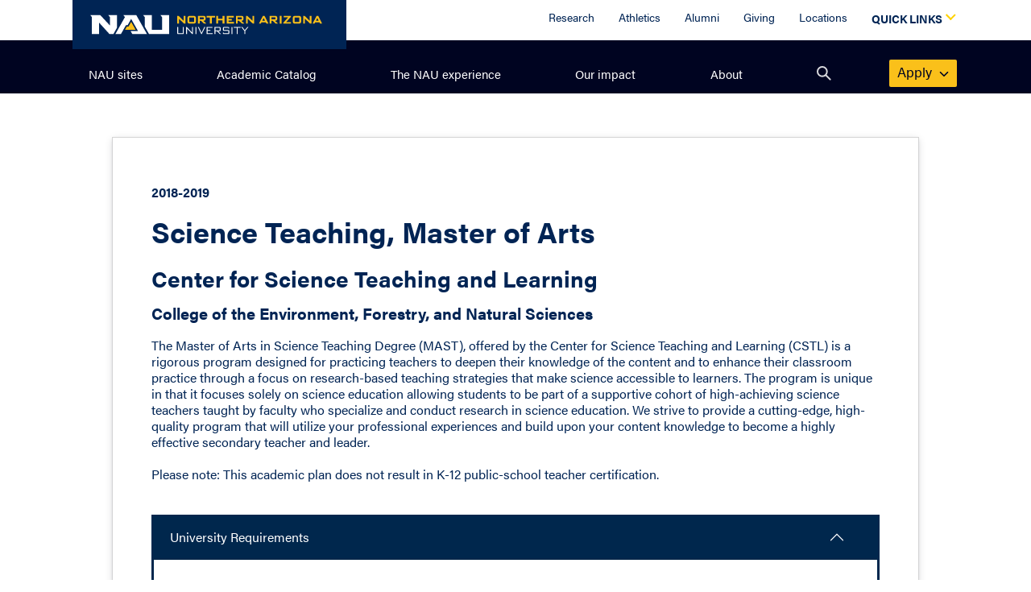

--- FILE ---
content_type: text/html;charset=UTF-8
request_url: https://catalog.nau.edu/Catalog/details?plan=STMA&catalogYear=1819
body_size: 26542
content:
<!DOCTYPE html>
<html lang="en-US">
<head>
	<meta http-equiv="Content-Type" content="text/html; charset=UTF-8">
	<meta http-equiv="X-UA-Compatible" content="IE=edge,chrome=1"> <!-- IE most recent / chrome frame -->
	<meta name="viewport" content="width=device-width, initial-scale=1, minimum-scale=1" />

	<link rel="stylesheet" href="https://use.fontawesome.com/releases/v5.15.4/css/all.css" integrity="sha384-DyZ88mC6Up2uqS4h/KRgHuoeGwBcD4Ng9SiP4dIRy0EXTlnuz47vAwmeGwVChigm" crossorigin="anonymous">

	<link rel="stylesheet" href="resources/bootstrap-5.1.3-dist/css/bootstrap.min.css">
	<link rel="stylesheet" href="resources/css/nau-global.css">
	<link rel="stylesheet" href="resources/css/details.css">

	<script src="resources/bootstrap-5.1.3-dist/js/bootstrap.bundle.min.js"></script>
	<script src="resources/js/jquery-3.6.0.min.js"></script>

	<link rel="stylesheet" href="resources/css/catalog.css?ver=20180924" type="text/css" />
	<link rel="stylesheet" href="resources/css/degreeSearch.css?ver=20180924" type="text/css" />

	<script language="JavaScript" >
		function insertMailTo() {
			document.write("<a id=\"emailButton\" title=\"Email\" href=\"mailto:?subject=NAU " + encodeURIComponent("Master of Arts, Science Teaching") + "&body=College: " + encodeURIComponent("College of the Environment, Forestry, and Natural Sciences\n\nDepartment: ") + encodeURIComponent("Center for Science Teaching and Learning\n\n") + encodeURIComponent("Plan: Science Teaching, Master of Arts\n\n") + "Description: <p>The Master of Arts in Science Teaching Degree (MAST), offered by the Center for Science Teaching and Learning (CSTL)&nbsp;is a rigorous program designed for practicing teachers to deepen their knowledge of the content and to enhance their classroom practice through a focus on research-based teaching strategies that make science accessible to learners. The program is unique in that it focuses solely on science education allowing students to be part of a supportive cohort of high-achieving science teachers taught by faculty who specialize and conduct research in science education. We strive to provide a cutting-edge, high-quality program that will utilize your professional experiences and build upon your content knowledge to become a highly effective secondary teacher and leader.<br /><br />Please note: This academic plan does not result in K-12 public-school teacher certification.<br />&nbsp;</p>".replace(/<br\s*[\/]?>/gi,encodeURIComponent("\n")).replace(/<p>|<\/p>/gi,"") + encodeURIComponent("\n\nAcademic Catalog: http://catalog.nau.edu/Catalog/details?plan=STMA&catalogYear=1819") + "\">&nbsp;</a>");
		}
	</script>

<script>
	$(document).ready( function() {
		$("#emailButton").click(function() {
			_gaq.push(['_trackEvent', 'Button', 'Click', 'Email']);
		});

		$("#applyGraduateButton").click(function() {
			_gaq.push(['_trackEvent', 'Button', 'Click', 'Apply Now (Graduate)']);
		});

		$("#applyUndergradButton").click(function() {
			_gaq.push(['_trackEvent', 'Button', 'Click', 'Apply Now (Undergrad)']);
		});

		$("#infoLink").click(function() {
			_gaq.push(['_trackEvent', 'Link', 'Click', 'Additional Information']);
		});

		$("#facultyLink").click(function() {
			_gaq.push(['_trackEvent', 'Link', 'Click', 'Faculty']);
		});

		$("#advisingLink").click(function() {
			_gaq.push(['_trackEvent', 'Link', 'Click', 'Advising Contacts']);
		});

		$("#flagstaffLink").click(function() {
			_gaq.push(['_trackEvent', 'Link', 'Click', 'Flagstaff Campus']);
		});

		$("#extendedLink").click(function() {
			_gaq.push(['_trackEvent', 'Link', 'Click', 'Online & Statewide']);
		});

		$("#learningCommunityLink").click(function() {
			_gaq.push(['_trackEvent', 'Link', 'Click', 'Residential Learning Communities']);
		});

		$("#gradVisitLink").click(function() {
			_gaq.push(['_trackEvent', 'Link', 'Click', 'Visit Us (Graduate College)']);
		});

		$("#gradInfoLink").click(function() {
			_gaq.push(['_trackEvent', 'Link', 'Click', 'Request More Information (Graduate College)']);
		});

		
				$("li.career a").click(function() {
					_gaq.push(['_trackEvent', 'Tab', 'Click', 'Careers']);
				});
			
				$("li.ureq a").click(function() {
					_gaq.push(['_trackEvent', 'Tab', 'Click', 'University Requirements']);
				});
			
				$("li.overview a").click(function() {
					_gaq.push(['_trackEvent', 'Tab', 'Click', 'Overview']);
				});
			
				$("li.creq a").click(function() {
					_gaq.push(['_trackEvent', 'Tab', 'Click', 'Details']);
				});
			
				$("li.availability a").click(function() {
					_gaq.push(['_trackEvent', 'Tab', 'Click', 'Campus Availability']);
				});
			


		$('.accordion-body').first().collapse('show');

	});
</script>

<script type="text/javascript">

	  var _gaq = _gaq || [];
	  _gaq.push(['_setAccount', 'UA-23221426-1']);
	  _gaq.push(['_trackPageview']);

	  (function() {
	    var ga = document.createElement('script'); ga.type = 'text/javascript'; ga.async = true;
	    ga.src = ('https:' == document.location.protocol ? 'https://ssl' : 'http://www') + '.google-analytics.com/ga.js';
	    var s = document.getElementsByTagName('script')[0]; s.parentNode.insertBefore(ga, s);
	  })();

</script>




<!-- If modDom is passed as param we render only certain section of the page -->


<!-- Meta fields (specific to site/page) -->
	<meta http-equiv="Content-Type" content="text/html; charset=UTF-8">
	<meta name="robots" content="all">
	<meta name="keywords" content="">
	<meta name="description" content="">

<!-- Title -->
	<title>
		Science Teaching, Master of Arts | 2018-2019&nbsp;Academic Catalog | Northern Arizona University
	</title>
</head>

	

<!DOCTYPE html PUBLIC "-//W3C//DTD HTML 4.01 Transitional//EN" "http://www.w3.org/TR/html4/loose.dtd">


<body>

		<div id="js-nau-include-header">
<div id="main" role="main" class="pt-4">
		<div class="container-fluid mb-4 pt-5 px-md-5">
			<div class="row">
				<div class="col">
					<div role="region">
						<div class="py-2" aria-disabled="true">
							<strong>2018-2019</strong>
						</div>
						<h1 id="h1-first" class="mb-4 mt-2 py-0">
							Science Teaching, Master of Arts</h1>
						<p id="deptDescr">Center for Science Teaching and Learning</p>
						<p id="dept-heading">College of the Environment, Forestry, and Natural Sciences</p>
						<div id="tabZero">
						<p><div id="acadDescr"><div class="truncate"><p>The Master of Arts in Science Teaching Degree (MAST), offered by the Center for Science Teaching and Learning (CSTL)&nbsp;is a rigorous program designed for practicing teachers to deepen their knowledge of the content and to enhance their classroom practice through a focus on research-based teaching strategies that make science accessible to learners. The program is unique in that it focuses solely on science education allowing students to be part of a supportive cohort of high-achieving science teachers taught by faculty who specialize and conduct research in science education. We strive to provide a cutting-edge, high-quality program that will utilize your professional experiences and build upon your content knowledge to become a highly effective secondary teacher and leader.<br /><br />Please note: This academic plan does not result in K-12 public-school teacher certification.<br />&nbsp;</p></div></div></p>
									<p></p>
									</div>
				</div>
						<div id="catalogDetail">
			    		<div class="accordion accordion-flush mb-5" id="expandableDetails">
					<div class="accordion-item">
								<h2 class="accordion-header" id="ureq-header">
											<button class="accordion-button" type="button" data-bs-toggle="collapse" data-bs-target="#ureq-collapse" aria-expanded="true" aria-controls="ureq-collapse">
												University Requirements</button>
										</h2>
										<div id="ureq-collapse" class="accordion-collapse show" role="region" aria-labelledby="ureq-header" >
									<div class="accordion-body">
										<ul class="no-hierarchy" style="margin-left:0px;">
											<li class="level">
											</li></ul>

												<ul class="no-hierarchy" style="margin-left:0px;">
															<li class="text">
															<p>To receive a master&rsquo;s degree at Northern Arizona University, you must complete a planned group of courses from one or more subject areas, consisting of at least 30 units of graduate-level courses. Many master&rsquo;s degree programs require more than 30 units.<br /><br />You must additionally complete:</p><ul class="no-hierarchy">	<li class="bullet">All requirements for your specific academic plan(s). This may include a thesis.</li>	<li class="bullet">All graduate work with a cumulative grade point average of at least 3.0.</li>	<li class="bullet">All work toward the master&#39;s degree must be completed within six consecutive years. The six years begins with the semester and year of admission to the program.</li></ul><p>Read the full policy <a href="https://www9.nau.edu/policies/client/Details/858?whoIsLooking=Students&amp;pertainsTo=All">here</a>.</p></li>
														</ul>
													</div>
								</div>
							</div>
							<div class="accordion-item">
								<h2 class="accordion-header" id="overview-header">
											<button class="accordion-button collapsed" type="button" data-bs-toggle="collapse" data-bs-target="#overview-collapse" aria-expanded="false" aria-controls="overview-collapse">
												Overview</button>
										</h2>
										<div id="overview-collapse" class="accordion-collapse collapse" role="region" aria-labelledby="overview-header" >
									<div class="accordion-body">
										<p><p>In addition to University Requirements:</p></p>
													<p><ul class="no-hierarchy">	<li class="bullet">		Complete individual plan requirements.</li></ul></p>
													<table aria-describedby="Academic Plan Details">
														<thead>
														<tr>
																<td>Minimum Units for Completion</td>
																<td>30</td>
															</tr>
														</thead>
														<tr>
																<td>Major GPA</td>
																<td>3.0</td>
															</tr>
														<tr>
																<td>Additional Admission Requirements</td>
																<td><p>Individual program admission requirements over and above admission to NAU are required.</p></td>
															</tr>
														<tr>
																<td>Thesis</td>
																<td>Thesis may be required by chosen emphasis or offered as an option.</td>
															</tr>
														<tr>
																<td>Oral Defense</td>
																<td>Oral Defense is required.<br /></td>
															</tr>
														<tr>
																<td>Research</td>
																<td>Individualized research may be required by chosen emphasis or offered as an option.</td>
															</tr>
														<tr>
																<td>Progression Plan Link</td>
																<td><a target="_blank" href="http://nau.edu/GradCol/Degrees-and-Programs/Programs-of-Study-Page/">View Program of Study</a></td>
															</tr>
														</table>
												<p><strong>Purpose Statement</strong><br />&nbsp;<br />The Science Teaching M.S. degree program (MAST) degree is designed to meet your needs as a professional science educator.&nbsp; The program can be taken on the Flagstaff campus or synchronous online through video conferencing. Whether you want to increase your knowledge of pedagogy or science content in order to improve your practice or you are interested in becoming a leader in your school or district, we are here to help you.<br />The MAST degree is designed for:<ul>	<li>Licensed secondary (middle or high school) science teachers pursuing advanced knowledge in the profession.</li>	<li>Secondary science teachers preparing for leadership roles such as secondary curriculum, instruction or professional development specialists, department heads, etc.</li>	<li>International science educators interested in extending their knowledge and skills through engaging in the American school system.</li></ul>&nbsp;<br />While many MAST students continue to work during the program, it is possible to complete the program as a full-time, on-campus student. This allows you to take a greater variety of science content courses and provides the opportunity to engage with faculty on science education research projects. Competitive graduate assistantships are available to mitigate tuition costs and provide a monthly stipend (see the funding section below). We would highly recommend this option for incoming international students.<br />&nbsp;<br /><strong>Student Learning Outcomes</strong><br /><br />The Learner &amp; Learning:<ul>	<li>Standard #1: Learner Development. The teacher understands how learners grow and develop, recognizing that patterns of learning and development vary individually within and across the cognitive, linguistic, social, emotional, and physical areas, and designs and implements developmentally appropriate and challenging learning experiences.</li>	<li>Standard #2: Learning Differences. The teacher uses understanding of individual differences and diverse cultures and communities to ensure inclusive learning environments that enable each learner to meet high standards.</li>	<li>Standard #3: Learning Environments. The teacher works with others to create environments that support individual and collaborative learning, and that encourage positive social interaction, active engagement in learning, and self motivation.</li></ul>&nbsp;<br />Content:<ul>	<li>Standard #4: Content Knowledge. The teacher understands the central concepts, tools of inquiry, and structures of the discipline(s) he or she teaches and creates learning experiences that make the discipline accessible and meaningful for learners to assure mastery of the content.</li>	<li>Standard #5: Application of Content. The teacher understands how to connect concepts and use differing perspectives to engage learners in critical thinking, creativity, and collaborative problem solving related to authentic local and global issues.</li></ul>&nbsp;<br />Instructional Practice<ul>	<li>Standard #6: Assessment. The teacher understands and uses multiple methods of assessment to engage learners in their own growth, to monitor learner progress, and to guide the teacher&rsquo;s and learner&rsquo;s decision making.</li>	<li>Standard #7: Planning for Instruction. The teacher plans instruction that supports every student in meeting rigorous learning goals by drawing upon knowledge of content areas, curriculum, cross-disciplinary skills, and pedagogy, as well as knowledge of learners and the community context.</li>	<li>Standard #8: Instructional Strategies. The teacher understands and uses a variety of instructional strategies to encourage learners to develop deep understanding of content areas and their connections, and to build skills to apply knowledge in meaningful ways.</li></ul>&nbsp;<br />Professional Responsibility<ul>	<li>Standard #9: Professional Learning and Ethical Practice. The teacher engages in ongoing professional learning and uses evidence to continually evaluate his/her practice, particularly the effects of his/her choices and actions on others (learners, families, other professionals, and the community), and adapts practice to meet the needs of each learner.</li>	<li>Standard #10: Leadership and Collaboration. The teacher seeks appropriate leadership roles and opportunities to take responsibility for student learning, to collaborate with learners, families, colleagues, other school professionals, and community members to ensure learner growth, and to advance the profession.</li></ul></p>
													</div>
								</div>
							</div>
							<div class="accordion-item">
								<h2 class="accordion-header" id="creq-header">
											<button class="accordion-button collapsed" type="button" data-bs-toggle="collapse" data-bs-target="#creq-collapse" aria-expanded="false" aria-controls="creq-collapse">
												Details</button>
										</h2>
										<div id="creq-collapse" class="accordion-collapse collapse" role="region" aria-labelledby="creq-header" >
									<div class="accordion-body">
										<h5>Additional Admission Requirements</h5>
											<ul class="no-hierarchy" style="margin-left:0px;">
											<li class="level">
											</li></ul>

												<ul class="no-hierarchy" style="margin-left:0px;">
															<li class="text">
															<p>Individual program admission requirements over and above admission to NAU are required.</p></li>
														</ul>
													<ul class="no-hierarchy" style="margin-left:0px;">
															<li class="text">
															<p>The NAU graduate online application is required for all programs. Admission to many graduate programs is on a competitive basis, and programs may have higher standards than those established by the Graduate College.<br /><br />Admission requirements include the following:</p><ul class="no-hierarchy">	<li class="bullet">Transcripts.</li>	<li class="bullet">Undergraduate degree from a regionally accredited institution with a 3.0 GPA on a 4.0 scale (&quot;A&quot; = 4.0), or the equivalent.</li></ul><p><br />Visit the <a href="http://nau.edu/GradCol/Admissions/Graduate-Admissions-Policy/">NAU Graduate Admissions website</a> for additional information about graduate school application deadlines, eligibility for study, and admissions policies.<br /><br />Ready to apply? Begin your <a href="http://www.applyweb.com/northazg/">application</a> now.</p><p>International applicants have additional admission requirements. Please see the <a href="http://nau.edu/GradCol/Admissions/International/"> International Graduate Admissions Policy</a>.</p></li>
														</ul>
													<ul class="no-hierarchy" style="margin-left:0px;">
															<li class="text">
															<ul class="no-hierarchy">	<li class="bullet">		Minimum of 24 units of appropriate content-specific coursework in the area of teacher certification with a grade of &ldquo;C&rdquo; or better.</li></ul></li>
														</ul>
													<ul class="no-hierarchy" style="margin-left:0px;">
															<li class="text">
															<ul class="no-hierarchy">	<li class="bullet">Resume or Curriculum Vitae</li></ul></li>
														</ul>
													<ul class="no-hierarchy" style="margin-left:0px;">
															<li class="text">
															<ul class="no-hierarchy">	<li class="bullet">Personal Statement or Essay</li></ul></li>
														</ul>
													<h5>Master's Requirements</h5>
											<ul class="no-hierarchy" style="margin-left:0px;">
											<li class="level">
											</li></ul>

												<ul class="no-hierarchy" style="margin-left:0px;">
															<li class="text">
															<p>Take the following 30 units:<br /><br /><strong>Science Content courses (15 units)</strong></p><ul class="no-hierarchy">	<li class="bullet">		<a target="_blank" href="http://catalog.nau.edu/Courses/course?courseId=009795&catalogYear=1819" class="tooltipHover" data-title="Nature Of Science:  Historical And Philosophical Perspectives" data-description="This course reviews the history of scientific thought from the philosophical perspective.  Students will examine the nature of science, the history an..." data-units="3" data-prerequisites=" ">SCI 613</a> (3 units)</li>	<li class="bullet">		Science Content Electives* chosen in consultation with your advisor (12 units)</li></ul>*500-level or higher AST, BIO, CHM, EES, ENV, FOR, GLG, MAT, PHS, PHY, SCI course (3 units)<br /><br />One general education course may be substituted for a science content course if approved by your advisor.<p><strong>Science Education or Education courses (12 units)</strong></p><ul class="no-hierarchy">	<li class="bullet">		<a target="_blank" href="http://catalog.nau.edu/Courses/course?courseId=009696&catalogYear=1819" class="tooltipHover" data-title="Advanced Science Teaching And Learning" data-description="Exploration of effective pedagogical strategies and teaching techniques to meet the needs of students in middle and high school science classrooms.  T..." data-units="3" data-prerequisites=" ">SCI 610</a>, <a target="_blank" href="http://catalog.nau.edu/Courses/course?courseId=009697&catalogYear=1819" class="tooltipHover" data-title="Advanced Science Curriculum And Instruction" data-description="Theories and practices of curriculum development are interwoven to provide middle school and high school teachers with tools to select, implement, or ..." data-units="3" data-prerequisites=" ">SCI 611</a>, <a target="_blank" href="http://catalog.nau.edu/Courses/course?courseId=009958&catalogYear=1819" class="tooltipHover" data-title="Using Science Assessments To Facilitate Instructional Change" data-description="This course will examine student work and assessment issues in science as they relate to improving student learning and align with standards-based cur..." data-units="3" data-prerequisites=" ">SCI 612</a>, <a target="_blank" href="http://catalog.nau.edu/Courses/course?courseId=009797&catalogYear=1819" class="tooltipHover" data-title="Survey Of Literature In Science Education" data-description="In this course, students will become critical readers of current science education research and its implications to classroom practice.  Areas to be d..." data-units="3" data-prerequisites=" ">SCI 630</a></li></ul><strong>Capstone courses (3 units)</strong><ul class="no-hierarchy">	<li class="bullet">		<a target="_blank" href="http://catalog.nau.edu/Courses/course?courseId=010635&catalogYear=1819" class="tooltipHover" data-title="Mast Portfolio" data-description="Culminating experience for the MAST (Master of Arts in Science Teaching) program synthesizing coursework in the development of a portfolio and oral de..." data-units="1 - 6" data-prerequisites=" ">SCI 689</a> Non-thesis option (3 units)</li>	<li class="bullet">		<a target="_blank" href="http://catalog.nau.edu/Courses/course?courseId=010622&catalogYear=1819" class="tooltipHover" data-title="Mast Thesis" data-description="Individualized directed research, writing, and oral defense of selected thesis topic.  Instructor consent required.  Pass-fail only.  May be repeated ..." data-units="1 - 6" data-prerequisites=" ">SCI 699</a> Thesis option (3 units)</li></ul></li>
														</ul>
													<ul class="no-hierarchy" style="margin-left:0px;">
															<li class="text">
															<strong>Please Note</strong><ul class="no-hierarchy">	<li class="bullet">		As seen above, this plan offers two options for a capstone experience: a Thesis or Non-thesis. Exit criteria include a passing score on the capstone, a GPA of 3.0 or higher, and no more than two grades of &quot;C.&quot;</li></ul></li>
														</ul>
													<ul class="no-hierarchy" style="margin-left:0px;">
															<li class="text">
															<p><strong>Accelerated Bachelor&#39;s to Master&#39;s Program </strong><br /><br />This program is available as an Accelerated Undergraduate/Graduate Plan.&nbsp;Accelerated Programs provide the opportunity for outstanding undergraduates working on their bachelor&rsquo;s degree to simultaneously begin work on a master&rsquo;s degree. Departments may allow students to complete both degrees in an accelerated manner by approving up to 12 units applicable toward both degrees.&nbsp;Students must apply to the accelerated program and the master&rsquo;s program by the application deadline, and meet all requirements as listed on the&nbsp;<a href="https://nau.edu/graduate-college/accelerated-programs/">Accelerated Bachelor&#39;s to Master&#39;s Programs</a>&nbsp;to be considered for admission.&nbsp;Admission to programs is competitive and qualified applicants may be denied because of limits on the number of students admitted each year.&nbsp;Be sure to speak with your advisor regarding your interest in Accelerated Programs.<br />&nbsp;</p></li>
														</ul>
													<ul class="no-hierarchy" style="margin-left:0px;">
															<li class="text">
															<p>Be aware that some courses may have prerequisites that you must also successfully complete. For prerequisite information, click on the course or see your advisor.</p></li>
														</ul>
													</div>
								</div>
							</div>
							<div class="accordion-item">
								<h2 class="accordion-header" id="availability-header">
											<button class="accordion-button collapsed" type="button" data-bs-toggle="collapse" data-bs-target="#availability-collapse" aria-expanded="false" aria-controls="availability-collapse">
												Campus Availability</button>
										</h2>
										<div id="availability-collapse" class="accordion-collapse collapse" role="region" aria-labelledby="availability-header" >
									<div class="accordion-body">
										<div id="campusWrapper"><ul class="primaryList"><li><a href="http://nau.edu/About/Life/Flagstaff-Campus/" target="_blank" class="tooltipHover campusLink"  data-campus="FLGMT"data-address1="1900 S Knoles Dr"  data-city="Flagstaff"  data-state="AZ"  data-zip="86011"  data-phone="928/523-9011"  data-email=" "  data-latitude="35.19"  data-longitude="-111.6575" >Flagstaff</a></li><li><a href="http://ec.nau.edu/OnlineDegrees.aspx" target="_blank" class="tooltipHover campusLink"  data-campus="DISLN"data-address1="555 E Pine Knoll Dr" data-address2="Building 98D"  data-city="Flagstaff"  data-state="AZ"  data-zip="86011"  data-phone="800/426-8315"  data-email="extended.campuses@nau.edu"  data-latitude="35.19"  data-longitude="-111.6575" >Online</a></li></ul></div><hr />
											</div>
								</div>
							</div>
							</div>
			</div>
		</div>
	</div>
	</div>
	

<!DOCTYPE html PUBLIC "-//W3C//DTD HTML 4.01 Transitional//EN" "http://www.w3.org/TR/html4/loose.dtd">


</body>

<div id="js-nau-footer"></div>

</html>


<link rel="stylesheet" href="resources/css/header-footer.min.css">

<script src="resources/js/custom-navigation.min.js"></script>
<script src="resources/js/header-footer.min.js"></script>


<script src="resources/js/headerMenu.js"></script>
<script defer="defer">embedCustomMenu(headerData)</script>

--- FILE ---
content_type: text/css
request_url: https://catalog.nau.edu/Catalog/resources/css/catalog.css?ver=20180924
body_size: 26385
content:
/* Local CSS File for the Academic Catalog */
/* 1.12.12 JA updated to add call to action button in right action menu, removed temp icons: 457-478 */
/* fixed centering on text at bottom of tab content: 243 */

@import url("https://use.typekit.net/kdz1rqn.css");

body, h1, h2, h3, h4, h5, button {
	font-family: var(--font-body) !important;
}

/* @group header */

section#content div.catalog header {
	float: none;
	width: 720px;
	position: relative;
	border-bottom: 1px solid #ddd;
}

div.catalog header select {
	position: absolute;
	bottom: 0;
	right: 0;
	width: 100px !important;
}

div.catalog header label {
	position: absolute;
	bottom: 5px;
	right: 110px;
}

div.catalog header a {
	position: absolute;
	top: -16px;
	right: 0;
	font-size: 11px;
	font-weight: bold;
	color: #7C7C7C;
}

div.catalog header h2 {
	max-width: 480px;
}

div.directorySearch h2 {
	text-transform: none !important;
}

/* @end */

/* @group Directory Search Content Area */

div#dsContent {
	position: relative;
	z-index: 1;
}

div#dsContent label {
	position: absolute;
	left: -9999px;
}

div#dsContent input.search {
	position: absolute;
	right: 98px;
	top: 0;
	width: 166px;
	border: 1px solid #AACFE4;
	-moz-appearance:none;
	-webkit-appearance:none;
	height: 26px !important;
	padding: 0px;
	border-bottom-left-radius: 3px;
	border-top-left-radius: 3px;
	-moz-border-radius-bottomleft: 3px;
	-moz-border-radius-topleft: 3px;
	font-size: 11px !important;
}

div#dsContent input[type=submit] {
	position: absolute;
	width: 100px !important;
	height: 26px;
	position: absolute;
	top: 0;
	right: 0;
	-moz-appearance:none;
	-webkit-appearance:none;
	border-bottom-right-radius: 3px;
	border-top-right-radius: 3px;
	-moz-border-radius-bottomright: 3px;
	-moz-border-radius-topright: 3px;
	background: #619081;
	color: #fff;
	cursor: pointer;
	border: 1px solid #003A6A;
	font-weight: bold;
	font-size: 11px !important;
}

/* @group tabs */

div#dsContent ul#tabs, div#catalogDetail ul#tabs {
	list-style: none !important;
	margin: 0 !important;
	height: 31px;
	z-index: 999;
	/*width: 505px;*/
}

div#catalogDetail ul#tabs {
	height: 33px;
	padding-top: 20px !important;
}

div#dsContent ul#tabs li, div#catalogDetail ul#tabs li {
	margin: 0 !important;
}

div#dsContent ul#tabs li a, div#catalogDetail ul#tabs li a {
	display: block;
	float: left;
	width: 110px;
	text-align: center;
	height: 24px;
	padding-top: 6px;
	background: #003A6A;
	color: #fff;
	font-size: 14px;
	margin: 0 1px 0 0 !important;
	border: 1px solid #003A6A;
	background: #003A6A;
	background-image: linear-gradient(bottom, #4D7BAF 100%, #003A6A 15%);
	background-image: -o-linear-gradient(bottom, #4D7BAF 100%, #003A6A 15%);
	background-image: -webkit-linear-gradient(bottom, #4D7BAF 100%, #003A6A 15%);
	background-image: -ms-linear-gradient(bottom, #4D7BAF 100%, #003A6A 15%);
	background-image: -webkit-gradient(
		linear,
		left bottom,
		left top,
		color-stop(1, #4D7BAF),
		color-stop(0.15, #003A6A)
	);
	cursor: pointer;
	z-index: 999;
	text-decoration: none;
}

div#catalogDetail ul#tabs li a {
	font-size: 12px;
	width: 97px;
	height: 30px;
	padding-top: 2px;
	line-height: 13px;
}

/* our change
div#catalogDetail ul#tabs li:first-child a {
	padding-top: 10px;
	height: 22px;
}
*/

div#dsContent ul#tabs li a:hover, div#catalogDetail ul#tabs li a:hover {
	opacity: 1 !important;
	filter: alpha(opacity=100);
	color: #DDD !important;
}

div#dsContent ul#tabs li.current a:hover, div#catalogDetail ul#tabs li.current a:hover {
	color: #003A6A !important;
	background: #F3F8FE !important;
}

div#dsContent ul#tabs li.current a, div#catalogDetail ul#tabs li.current a {
	background: #F3F8FE;
	color: #003A6A;
	border: 1px solid #AACFE4;
	border-bottom: 1px solid #F3F8FE;
	font-weight: bold;
}

div#catalogDetail ul#tabs li.current a {
	background: #FFF;
	border-bottom: 1px solid #FFF;
}

div#dsContent ul#tabs li:not(.current):hover, div#catalogDetail ul#tabs li:not(.current):hover a {
	color: #DDD;
}

/* @end */

div#dsContent div.contentArea {
	margin: 0 !important;
	background: #fff;
	position: absolute;
	left: -9999px;
	width: 700px;
	padding: 10px;
	border: 1px solid #AACFE4;
	box-shadow: 0px 3px 5px #666;
	z-index: -1;
}


div#dsContent div.contentArea.current {
	position: relative;
	left: 0;
}

div#dsContent div.contentArea p.infobar {
	position: relative;
	top: -10px;
	left: -10px;
	background: #F3F8FE;
	border-bottom: 1px solid #AACFE4;
	margin: 0 !important;
	padding: 5px 100px 3px 25px;
	width: 595px;
	color: #003A6A;
}

/* @end */

/* @group List Styles */

div.contentArea ul.primaryList, div.contentArea ul.secondaryList {
	list-style: none !important;
	margin: 0 !important;
	font-weight: bold;
	font-size: 12px;
}

div.contentArea ul.primaryList a, div.contentArea ul.secondaryList a {
	text-decoration: none !important;
	color: #003A6A;
}

div.contentArea ul.primaryList {
	padding-left: 70px;
	-webkit-column-count: 3;
	-moz-column-count: 3;
	column-count: 3;
}

div.contentArea ul.primaryList li {
	width: 200px;
	padding-right: 10px;
	display: block;

	margin: 0px 0px 24px 0px !important;
}

div.contentArea ul.secondaryList {
	text-align: center;
	margin-top: 20px;
	padding: 20px 0;
	border-top: 1px solid #ddd;
	clear: left;
	position: relative;
	top: 15px;
}

div.contentArea ul.secondaryList {
	text-align: left !important;
	padding-left: 70px !important;
}

div.contentArea ul.secondaryList li {
	display: inline;
	margin: 0 40px 0 0 !important;
	font-size: 16px;
}

/*reversed order for the online section*/

div.contentArea#campus ul.primaryList {
	margin: 10px 0 !important;
	float: none !important;
}

div.contentArea#campus ul.primaryList li {
	width: 200px;
	display: block;
	margin: 5px 0;
}

div.contentArea#campus ul.secondaryList {
	padding-top: 10px;
	border-top: none;
	border-bottom: 1px solid #ddd;
	padding-bottom: 10px;
	position: static;
}

hr.clear {
	border: none;
	height: 0 !important;
	width: 0;
	background: none;
	clear: both;
	margin: 0 !important;
	padding: 0 !important;
}

/* @end */

/* @group Left Nav Bar */

.leftNav	{
	width:163px; /* fix to prevent remove category filter from wrapping */
	border:1px solid #D1D0D1;
	float:right;
	clear: left;
	margin:1px !important; /* fix to prevent remove category filter from wrapping */
	border-radius:0 0 5px 5px;
	-moz-border-radius:0 0 5px 5px;
	-webkit-border-radius:0 0 5px 5px;
}

/* subplans in compare begin */ /* may not be needed */
.leftNav div#compare ul {
	border-top: none;
	font-weight: normal;
	height: auto;
	border-bottom: none;
	padding: 0px;
}
/* subplans in compare end */

.leftNav div#compare {
	margin-top: 10px !important;
}

.leftNav div#compare button {
	width: 140px !important;
	margin-left: 8px !important;
	display: block;
	margin-top: 10px !important;
}

.leftNav div#compare ol {
	margin-top: 0 !important;
}

.leftNav div#compare ol li {
	margin: 5px 0 !important;
	font-size: 11px !important;
	line-height: 12px !important;
}

.leftNav h3	{
	background: #e3e3e3;
	padding: 4px 6px 4px 6px !important;
	width: 151px !important; /* fix to prevent remove category filter from wrapping */
	font-weight: bold;
	margin-top: 10px !important;
	color:#001634 !important;
	font-size: 13px !important;
}

.leftNav > span {
	font-size: 12px !important;
	color:#001634 !important;
	font-weight: bold;
	font-family: 'Lucida Sans', Arial, sans-serif !important;
	margin: 0px !important;
	background: #F3F8FE;
	display: block;
	padding-left: 5px;
	border-top: 1px solid #D1D0D1;
}

.leftNav  ul	{
	padding:5px 0 10px 0px;
	font-weight:bold;
	margin-bottom: 5px;
	list-style: none !important;
	height: 80px;
	overflow-y: auto;
	border-top:1px solid #D1D0D1;
	border-bottom:1px solid #D1D0D1;
	margin-left: 0 !important;
}

.leftNav ul li {
	padding-left: 6px;
	border-top:1px solid #D1D0D1;
	background: #f3f8fe;
	border-top:0px;
	margin: 2px 0 0 0 !important;
	background: transparent;
}

.leftNav ul li a	{
	font-weight:normal;
	padding-left: 5px;
	background: transparent;
	cursor: pointer;
	text-decoration: none !important;
	font-size: 11px !important;
}

.removeFilter {
	margin: 0 !important;
	display: none;
}

.removeFilter#allFilters {
	border-top: 1px solid #D1D0D1;
}

.removeFilter a {
	font-weight:bold !important;
	display: block;
	height: 20px;
	margin: 5px 2px;
	background: url('/Catalog/resources/images/removeFilter.png') no-repeat 2px 4px;
	text-decoration:none !important;
	color: #000 !important;
	cursor: pointer !important;
	font-size: 11px !important;
}

.topL	{
	width: 350px;
	float: left;
	margin-top: 0 !important;
}

.topL div {
	width: 100% !important;
}


.topR	{
	width: 160px;
	float: left;
	margin-top: 0 !important;
	text-align: right;
	margin-left: 10px;
}

.topR div {
	position: static;
}

.bottom	{
	clear: both;
	background: none !important;
	border: none !important;
	padding: 0 !important;
	margin-top: 10px !important;
	float: right;
}

.bottom div {
	margin: 0 !important;
}

/* @end */

/* @group Detail - Sidebar */

aside#sidebar.catalog {
	margin-left: 10px;
	margin-top: 10px !important;
	float: left;
	clear: non;
	border-left: 1px solid #DDD;
	padding-left: 10px;
}

aside#sidebar.catalog ul {
	list-style: none !important;
	margin-left: 5px !important;
}

aside#sidebar.catalog ul li {
	margin-top: 3px !important;
	margin-bottom: 0 !important;
}

aside#sidebar.catalog ul.action li {
	font-size: 14px;
	margin-top: 5px !important;
	padding: 2px 0 8px 20px;
}

aside#sidebar.catalog ul.action li.icon {
	padding: 0;
	margin: 0;
}

aside#sidebar.catalog ul.action li.icon a {
	display: block;
	width: 52px;
	float: left;
	background: url('/Catalog/resources/images/ac_icons.png') 35px 4px no-repeat #619081;
	padding: 5px 6px 3px 30px;
	color: #fff;
	font-weight: bold;
	-webkit-border-radius: 5px;
	-moz-border-radius: 5px;
	border-radius: 5px;
	border: 1px solid #333;
	cursor: pointer;
	text-decoration: none !important;
}

aside#sidebar.catalog ul.action li.print a {
	background: url('/Catalog/resources/images/ac_icons.png') 35px -22px no-repeat #619081;
}

aside#sidebar.catalog ul.action li.email a {
	margin-right: 10px;
}

aside#sidebar.catalog ul.action li:nth-child(2) a {
	margin-right:10px;

}


/* Jon's addition for the sidebar call to action */

aside#sidebar.catalog ul.action li:first-child	{
	padding-left: 0px;
}

aside#sidebar.catalog ul.action li:first-child a {
	font-size: 16px;
	text-align: center;
	text-decoration: none !important;
	padding: 8px 5px 8px 0 !important;
	border-radius: 5px;
	font-weight: bold;
	background: #3E3E3E;
	color: #FFF;
	cursor: pointer;
	display: block;
}

/* END Jon's addition for the sidebar call to action */

aside#sidebar.catalog h5 {
	clear: both;
	display: block;
	padding-top: 20px;
	margin-left: 10px;
	color: #3E3E3E !important;
}

aside#sidebar.catalog a {
	text-decoration: underline;
}

aside#sidebar.catalog ul {
	margin-top: 10px;
}

aside#sidebar.catalog ul li {
	padding-left: 20px;
}

aside#sidebar.catalog ul li:not(:first-child) {
	margin-top: 5px;
}

/* @end */

/* @group Detailed Content Area */

div#main.catalogDetail {
	width: 720px !important;
}

div.catalogDetail h2 {
	font-size: 20px !important;
	border-bottom: 1px solid #DDD;
	position: relative;
	width: 500px;
	padding-right: 220px;
}

div.catalogDetail h2 span {
	position: absolute;
	right: 0;
	bottom: 0;
}

div.catalogDetail h3, div.catalogDetail h4 {
	margin-top: 10px !important;
}

div.catalogDetail h3:first-child {
	margin-top: 0 !important;
}

div.catalogDetail p {
	font-size: 12px !important; /* cag24 was 11px */
	line-height: 15px !important;
	margin-top: 10px !important;
}

div.catalogDetail {
	margin-top: 85px !important;
}

div#catalogDetail {
	margin-top: 6px !important;
}

div#main div#catalogDetail section.contentArea h5 {
	font-size: 14px !important;
	color: #3E3E3E !important;
	line-height: 18px !important;
}

section#creq h5 { /* cag24 */
	text-transform: uppercase !important;
}

div#catalogDetail section.contentArea {
	background: #fff;
	box-shadow: 0px 3px 5px #666;
	position: absolute;
	padding: 5px 10px 10px 15px;
	left: -9999px;
	top: -9999px;
	z-index: -1;
	border: 1px solid #AACFE4;
	border-top: 1px solid #FFF;
	width: 472px;
	/*overflow: hidden; removed to accomodate the js tooltips*/
}

div#catalogDetail section.contentArea img {
  border: 1px solid #333; }

section#content div#main div#catalogDetail section.contentArea p, section#content div#main div#catalogDetail section.contentArea li, section#content div#main div#catalogDetail section.contentArea dl {
	line-height: 15px !important;
	font-size: 12px; /* cag24 */
	margin-top: 5px;
	margin-bottom: 5px; /* cag24 */
}

div#catalogDetail section.contentArea.current {
	position: static;
}

div#catalogDetail section.contentArea#availability div {
	width: 100%;
	margin: 18px 20px 0 0; /* cag24 */
	float: left;
}

div#catalogDetail section.contentArea#availability div h5:first-child {
	margin-top: 0;
}

div#catalogDetail section.contentArea#availability ul.primaryList {
	list-style: none;
	margin: 0;
	padding: 20px 0 0 0;
	width:50%;
	float:left;
}

div#catalogDetail section.contentArea#availability ul.primaryList li {
	display: block;
	float: left;
	width: 200px;
	margin: 10px 0 0 20px !important;
	font-size: 12px !important;
	font-weight: bold;
	color: #003466;
}

div#catalogDetail section.contentArea#availability ul.primaryList li a {
	text-decoration: none;
}

/* cag24 - campus popup */
.campusMap {
	float: left;
	display: block;
	margin: 20px 10px 10px 0;
	border: 1px solid #333;
}

/* cag24 - campus popup */
div#catalogDetail section.contentArea#availability dl {
	float: left;
	display: block;
}

div#catalogDetail dl dt {
	font-weight: bold;
	margin: 10px 0 0 10px !important;
}

div#catalogDetail dl dd {
	margin: 0px 0px 0px 20px !important;
}

/* fix to accomodate divs for more/less cag24 */
div#catalogDetail section.contentArea#career > div.careerColumn{
	width: 200px;
	margin-left: 20px;
	display: block;
	float: left;
}

div#catalogDetail section.contentArea hr {
	height: 0;
	clear: both;
	padding: 10px 0 0 0 !important;
	width: auto;
	margin: 0 !important;
	background: none !important;
	border: none !important;
}


/*table styles*/

 {

}


section#content div#main div#catalogDetail section.contentArea table * {
	border: 0;
	color: #001634;
}

section#content div#main div#catalogDetail section.contentArea table {
	border: 1px solid #D1D0D1;
	line-height: 14px;
	margin-top: 20px;
}

section#content div#main div#catalogDetail section.contentArea table tr.even {
	background: #E9F6FF;
}

section#content div#main div#catalogDetail section.contentArea table tr td {
	font-weight: normal;
}

section#content div#main div#catalogDetail section.contentArea table thead td {
	font-weight: bold;
	background: #EEE;
}

section#content div#main div#catalogDetail section.contentArea table td {
	padding: 10px 15px;
}





/* @end */

/* @group Hierarchy List */

div#catalogDetail ul.hierarchy {
	list-style: none !important;
	margin-left: 0 !important;
}

div#catalogDetail ul.hierarchy ul {
	list-style: none !important;
	margin-left: 15px !important;
	margin-bottom: 20px !important;
}

/*first level*/
div#catalogDetail ul.hierarchy > li {
	font-size: 12px !important;
}

/*second level*/
div#catalogDetail ul.hierarchy > li > ul > li {
	font-weight: bold;
}

/*third level*/
div#catalogDetail ul.hierarchy > li > ul > li > ul > li {
	font-weight: normal;
}

/*fourth level*/
div#catalogDetail ul.hierarchy > li > ul > li > ul > li > ul > li {
	font-weight: bold;
	color: #695F5E;
}

/*fifth level*/
div#catalogDetail ul.hierarchy > li > ul > li > ul > li > ul > li > ul {
	list-style: disc outside !important;
	margin-left: 25px !important;
}

div#catalogDetail ul.hierarchy > li > ul > li > ul > li > ul > li > ul > li {
	font-weight: normal;
	color: #3E3E3E;
}

/*fifth level supporting text*/
div#catalogDetail ul.hierarchy > li > ul > li > ul > li > ul > li > ul > li span {
	font-style: italic;
	text-transform: uppercase;
	display: block;
	font-size: 10px !important;
	color: #695F5E;
}

/* @end */

/* @group No Hierarchy List */

div#catalogDetail ul.no-hierarchy {
	list-style: none !important;
}

div#catalogDetail ul.no-hierarchy li.level {
	font-weight: bold;
	font-size: 14px !important;
	/* text-transform: uppercase; */ /* cag24 */
}

div#catalogDetail ul.no-hierarchy li.header {
	font-weight: bold;
	font-size: 13px !important;
}

div#catalogDetail ul.no-hierarchy li.text {
	/* font-size: 12px !important; */
}

/* Hierarchy correction begin - cag24 */
div#catalogDetail li.bullet ul.no-hierarchy {
    margin-left: 15px !important;
}
/* Hierarchy correction end - cag24 */

div#catalogDetail ul.no-hierarchy li.bullet {
	list-style: disc !important;
	margin-left: 15px !important;
}

/* @end */

div#main.catalogCompare {
	margin-top: 85px !important;
}

div#main.catalogCompare h2 {
	width: 500px !important;
	padding-right: 220px !important;
	font-size: 20px !important;
	border-bottom: 1px solid #DDD;
	position: relative;
	margin-bottom: 20px;
}

div#main.catalogCompare h2 span {
	position: absolute;
	bottom: 0;
	right: 0;
}

div#main.catalogCompare > a {
	float: right;
	margin-left: 20px;
	position: relative;
	top: -10px;
}

table#compare {
	clear: both;
	border: none !important;
}

table#compare td, table#compare th {
	width: 180px;
}

table#compare td:first-child, table#compare th:first-child {
	width: 110px !important;
}

table#compare td {
	border: 1px solid #333;
	padding: 5px;
}

table#compare th {
	padding-right: 15px;
	text-align: left;
	font-weight: bold;
}

table#compare tr td {
	background: #FFF;
}

table#compare tr td:first-child {
	font-weight: bold;
	background: #E9F6FF;
}

table#compare tr th:not(:first-child) {
	border: 1px solid #333;
	background: #E9F6FF;
	padding: 5px 20px 5px 5px;
}

table#compare tr th:(:first-child) {
	border: none !important;
    background: none;
    padding: 0;
}

table#compare tr th:(:first-child) {
	padding-bottom: 40px;
}

table#compare tr:last-child td {
	padding-bottom: 40px;
}

table#compare tr td a.action {
  display: block;
  text-align: center;
  text-decoration: none !important;
  padding: 3px 5px;
  -webkit-border-radius: 5px;
  -moz-border-radius: 5px;
  -ms-border-radius: 5px;
  -o-border-radius: 5px;
  border-radius: 5px;
  font-weight: bold;
  left: 45px;
  width: 150px !important;
  margin: 20px auto 0 auto;
  background: #3E3E3E;
  color: #FFF;
  cursor: pointer;
  display: block; }

/*CSS for Acadmic Catalog Home*/

div.acHome ul {
	list-style: none !important;
}

div.acHome ul.buttons {
	width: 720px;
	height: 70px;
	border-bottom: 1px solid #CCC;
	margin-left: 0 !important;
}

div.acHome ul.buttons li {
	height: 0;
	float: left;
	margin-right: 50px !important;
	width: 190px;
}

div.acHome ul.buttons li a {
	display: block;
	width: 150px;
	padding: 10px 20px;
	font-size: 16px;
	font-weight: bold;
	color: #FFF !important;
	background: #4d4d4d;
	text-align: center;
	-webkit-border-radius: 10px;
	-moz-border-radius: 10px;
	border-radius: 10px;
	text-decoration: none !important;
}

div.acHome div.column {
	width: 350px;
	float: left;
}

/* cag24 - but no longer needed */
.backTo {
	margin-top: -15px !important;
}

/* tooltip styles */
.tooltipHover, .tooltipHover:hover {
	opacity: 1 !important;
	-moz-opacity: 1 !important;
	filter:alpha(opacity=100) !important;
	position: relative;
}

.tooltip {
	width: 455px !important; /* cag24 - campus popup */
	background: #FEFEF8;
	color: #003466;
	border: 1px solid #568FA3;
	box-shadow: 0px 3px 15px #222;
	-webkit-border-radius: 10px;
	-moz-border-radius: 10px;
	border-radius: 10px;
	position: absolute;
	top: 0px;
	left: 0px;
	padding: 10px 20px;
	z-index: 3000;
	display: none;
}

.tooltip div.arrow {
	background: url('/Catalog/resources/images/hoverArrow.png') no-repeat 0px 0px;
	width: 14px;
	height: 7px;
	position: absolute;
	top: -25px;
	left: 50px;
}

.tooltip img {
	position: relative;
	top: 2px;
}

section#content div#main .tooltip ul {
	margin-left: 0 !important;
	list-style: none !important;
}


section#content div#main .tooltip ul li {
	font-size: 13px !important;
	margin-bottom: 10px !important;
}

html.lt-ie8 div#dsContent ul#tabs li, html.lt-ie8 div#catalogDetail ul#tabs li {
  width: 112px !important;
  display: block !important;
  float: left !important; }
html.lt-ie8 div#catalogDetail ul#tabs li {
  display: block;
  width: 100px !important;
  float: left; }
html.lt-ie8 div#dsContent {
  margin-top: 0 !important; }
html.lt-ie8 div.mainTable div.topR {
  float: none; }
html.lt-ie8 aside#sidebar.catalog ul.action li.icon a {
  float: none;
  margin-top: 10px; }


/* cag24 */
.alert	{
	border: 2px solid #CE3534;
	border-radius:5px;
	margin: 10px 0 15px 0px;
	padding: 8px;
	font-size: 90%;
	font-weight: bold;
	font-style: italic;
}

/* Fix for Accessibility*/
.compareInstructions {
	border: 0;
	clip: rect(0 0 0 0);
	height: 1px;
	margin: -1px;
	overflow: hidden;
	padding: 0;
	position:
	absolute; width: 1px;
	}

/* Space under Addtional Informationa and Advising Contacts*/
.spacingUnderRightNavIcons{
	clear: both;
	padding-top: 10px;
}

/* IE8 TH border fix*/
html.lt-ie9 body div#container section#content div#main table#compare tr th{
        border: 1px solid #333;
        background: #E9F6FF;
        padding: 5px 20px 5px 5px;
}

/* image loader for the indexing page*/
div#container section#content div#main #loading-indicator {
   position: relative;
   left: 10px;
   top: 10px;
 }

section#content header div#blueBar{
	padding-top: 100px;
}

header#nauHeader > a {
	height: 107px;
}

#main {
	min-height: 100vh;
}

.container-fluid {
	max-width: 1200px;
}

ul.primaryList > li > a {
	color: #003466;
}

ul.primaryList > li:not(:last-child) {
	margin-bottom: 1rem;
}

ul.breadCrumb {
	list-style-type: none;
	padding-left: 0;
	margin-bottom: 0;
}


.tooltip-inner {
  background-color: #fff !important;
  /*!important is not necessary if you place custom.css at the end of your css calls. For the purpose of this demo, it seems to be required in SO snippet*/
  color: #003466 !important;
	max-width: unset !important;
}

/* reskin styles */

h1 {
	font-size: 32px;
}

.form-control, .form-select {
	border-radius: 0px !important;
}

a:focus, button:focus, input:focus, .form-control:focus, .form-select:focus {
	box-shadow: none !important;
	/* outline-width: 2.5pt !important;
	outline-color: #3b99fc!important;
	outline-style: solid!important; */
	outline: solid 4px #0066b2;
}

a:focus:not(.btn-nau) {
	outline-offset: 2px;
}

.btn-nau:not(.basic):not(.inverted) {
	box-shadow: inset 0 0 0 1px transparent, inset 0 0 0 0 rgb(34 36 38 / 15%);
}

.btn-nau {
	padding: .75rem 2.25rem!important;
}
.btn-nau {
	border-right: 1px solid var(--true-blue-xx-light);
}
.btn-nau {
	flex: 1 0 auto;
	border-radius: 0;
	margin: 0;
}
.btn-nau {
	font-size: 1rem;
}
.btn-nau {
	background-color: transparent;
	color: var(--true-blue);
}
.btn-nau {
	cursor: pointer;
	min-height: 1em;
	outline: 0;
	border-left: solid 1px rgb(0, 36, 84) !important;
	border: solid 1px rgb(0, 36, 84) ;
	border-radius: 0px;
	vertical-align: baseline;
	background-color: transparent;
	color: rgb(0, 36, 84);
	font-family: var(--font-body) !important;
	font-size: 1rem;
	padding: .50rem .25rem !important;
	text-transform: none;
	text-shadow: none;
	font-weight: 700;
	line-height: 1em;
	font-style: normal;
	text-align: center;
	text-decoration: none;
	-webkit-user-select: none;
	-moz-user-select: none;
	-ms-user-select: none;
	user-select: none;
	transition: opacity .1s ease,background-color .1s ease,color .1s ease,box-shadow .1s ease,background .1s ease;
	will-change: "";
	-webkit-tap-highlight-color: transparent;
}

.btn-nau:hover {
    /* background-color: #cacbcd;
    color: rgba(0,0,0,.8); */
	transform: none;

}

.result-item > .btn {
	background-color: transparent !important;
}

.accordion-button.degree-link-btn {
	width: 50px;
	z-index: 1000;
	right: 5px;
}

.accordion-button {
	background-color: white !important;
	padding-right: 40px;
}

.accordion-button:not(.collapsed) > .d-link{
	color: rgb(33, 37, 41);
}

.accordion-item {
	border: none;
}

.container-fluid {
	max-width: 1000px;
}

div#campusWrapper > ul > li > .campusLink {
	text-decoration: none;
}

div#campusWrapper > ul {
	list-style: none;
}

#availability-collapse hr {
	display: none;
}

.link-icon {
	height: 24px;
	width: 24px;
	display: inline-block;
	margin-right: 3px;
	margin-top: 3px;
}

#h1-first {
	font-size: 2.25rem;
	line-height: 2.5rem;
}

ul#results-list {
	list-style: none;
}

ul#results-list li * {
	font-family: var(--font-body);
	font-size: 1.25rem;
	line-height: 1.75;
	font-weight: 700;
}

ul#results-list li br, ul#results-list li ul * {
	display:none;
}


@media (min-width: 576px) {
	.btn-nau {
		padding: .75rem 2.25rem!important;
	}
}

@media (min-width: 768px) {
	.primaryList {
		columns: 2;
		-webkit-columns: 2;
		-moz-columns: 2;
		text-align: left;
		list-style: none;
	}
	.btn-nau {
		padding: .75rem 2.25rem !important;
	}
}

@media (min-width: 992px) {

}

@media (min-width: 1200px) {

 }

@media (min-width: 1400px) {

 }

--- FILE ---
content_type: text/javascript
request_url: https://catalog.nau.edu/Catalog/resources/js/header-footer.min.js
body_size: 67607
content:
!function(t,a){"object"==typeof exports&&"undefined"!=typeof module?module.exports=a():"function"==typeof define&&define.amd?define(a):(t="undefined"!=typeof globalThis?globalThis:t||self).autoComplete=a()}(this,function(){"use strict";function t(t,a){var e=Object.keys(t);if(Object.getOwnPropertySymbols){var n=Object.getOwnPropertySymbols(t);a&&(n=n.filter(function(a){return Object.getOwnPropertyDescriptor(t,a).enumerable})),e.push.apply(e,n)}return e}function a(a){for(var e=1;e<arguments.length;e++){var i=null!=arguments[e]?arguments[e]:{};e%2?t(Object(i),!0).forEach(function(t){n(a,t,i[t])}):Object.getOwnPropertyDescriptors?Object.defineProperties(a,Object.getOwnPropertyDescriptors(i)):t(Object(i)).forEach(function(t){Object.defineProperty(a,t,Object.getOwnPropertyDescriptor(i,t))})}return a}function e(t){"@babel/helpers - typeof";return(e="function"==typeof Symbol&&"symbol"==typeof Symbol.iterator?function(t){return typeof t}:function(t){return t&&"function"==typeof Symbol&&t.constructor===Symbol&&t!==Symbol.prototype?"symbol":typeof t})(t)}function n(t,a,e){return a in t?Object.defineProperty(t,a,{value:e,enumerable:!0,configurable:!0,writable:!0}):t[a]=e,t}function i(t){return function(t){if(Array.isArray(t))return s(t)}(t)||function(t){if("undefined"!=typeof Symbol&&null!=t[Symbol.iterator]||null!=t["@@iterator"])return Array.from(t)}(t)||r(t)||function(){throw new TypeError("Invalid attempt to spread non-iterable instance.\nIn order to be iterable, non-array objects must have a [Symbol.iterator]() method.")}()}function r(t,a){if(t){if("string"==typeof t)return s(t,a);var e=Object.prototype.toString.call(t).slice(8,-1);return"Object"===e&&t.constructor&&(e=t.constructor.name),"Map"===e||"Set"===e?Array.from(t):"Arguments"===e||/^(?:Ui|I)nt(?:8|16|32)(?:Clamped)?Array$/.test(e)?s(t,a):void 0}}function s(t,a){(null==a||a>t.length)&&(a=t.length);for(var e=0,n=new Array(a);e<a;e++)n[e]=t[e];return n}var l,o=function(t){var a=t.id,n=t.name,i=t.options,r=t.resultsList,s=t.resultItem;for(var l in i)if("object"===e(i[l]))for(var o in t[l]||(t[l]={}),i[l])t[l][o]=i[l][o];else t[l]=i[l];t.selector=t.selector||"#"+n,r.destination=r.destination||t.selector,r.id=r.id||n+"_list_"+a,s.id=s.id||n+"_result",t.input="string"==typeof t.selector?document.querySelector(t.selector):t.selector()},c=function(t){new MutationObserver(function(a,e){a.forEach(function(a){t.input&&(e.disconnect(),t.init())})}).observe(document,{childList:!0,subtree:!0})},h=function(t){return"string"==typeof t?document.querySelector(t):t},u=function(t,a){var e="string"==typeof t?document.createElement(t):t;for(var n in a){var i=a[n];if("inside"===n)i.append(e);else if("dest"===n)h(i[0]).insertAdjacentElement(i[1],e);else if("around"===n){var r=h(i);r.parentNode.insertBefore(e,r),e.append(r),null!=r.getAttribute("autofocus")&&r.focus()}else n in e?e[n]=i:e.setAttribute(n,i)}return e},d=function(t){return t instanceof HTMLInputElement||t instanceof HTMLTextAreaElement?t.value:t.innerHTML},f=function(t,a){return t=t.toString().toLowerCase(),a?t.normalize("NFD").replace(/[\u0300-\u036f]/g,"").normalize("NFC"):t},p=function(t,a,e){return a?a(t):t.length>=e},m=function(t,e){return u("mark",a({innerHTML:t},"string"==typeof e&&{class:e})).outerHTML},v=function(t,a){a.input.dispatchEvent(new CustomEvent(t,{bubbles:!0,detail:a.feedback,cancelable:!0}))},g=function(t,a,e){var n=e||{},i=n.mode,r=n.diacritics,s=n.highlight,l=f(a,r);if(a=a.toString(),t=f(t,r),"loose"===i){var o=(t=t.replace(/ /g,"")).length,c=0,h=Array.from(a).map(function(a,e){return c<o&&l[e]===t[c]&&(a=s?m(a,s):a,c++),a}).join("");if(c===o)return h}else{var u=l.indexOf(t);if(~u)return t=a.substring(u,u+t.length),u=s?a.replace(t,m(t,s)):a}},b=function(t){return new Promise(function(a,e){var n,i,r;return n=t.input,i=t.query,(r=t.data).cache&&r.store?a():(i=i?i(n.value):n.value,new Promise(function(t,a){return"function"==typeof r.src?r.src(i).then(t,a):t(r.src)}).then(function(n){try{return t.feedback=r.store=n,v("response",t),a()}catch(t){return e(t)}},e))})},w=function(t,a){var e=a.data,n=a.searchEngine,i=a.diacritics,s=a.resultsList,l=a.resultItem,o=[];e.store.forEach(function(a,s){var c=function(e){var r=e?a[e]:a,s="function"==typeof n?n(t,r):g(t,r,{mode:n,diacritics:i,highlight:l.highlight});if(s){var c={match:s,value:a};e&&(c.key=e),o.push(c)}};if(e.keys){var h,u=function(t,a){var e="undefined"!=typeof Symbol&&t[Symbol.iterator]||t["@@iterator"];if(!e){if(Array.isArray(t)||(e=r(t))||a&&t&&"number"==typeof t.length){e&&(t=e);var n=0,i=function(){};return{s:i,n:function(){return n>=t.length?{done:!0}:{done:!1,value:t[n++]}},e:function(t){throw t},f:i}}throw new TypeError("Invalid attempt to iterate non-iterable instance.\nIn order to be iterable, non-array objects must have a [Symbol.iterator]() method.")}var s,l=!0,o=!1;return{s:function(){e=e.call(t)},n:function(){var t=e.next();return l=t.done,t},e:function(t){o=!0,s=t},f:function(){try{l||null==e.return||e.return()}finally{if(o)throw s}}}}(e.keys);try{for(u.s();!(h=u.n()).done;){c(h.value)}}catch(t){u.e(t)}finally{u.f()}}else c()}),e.filter&&(o=e.filter(o));var c=o.slice(0,s.maxResults);a.feedback={query:t,matches:o,results:c},v("results",a)},y="aria-activedescendant",k=function(t,e){t.feedback.selection=a({index:e},t.feedback.results[e])},_=function(t){var e=t.resultsList,n=t.list,i=t.resultItem,r=t.feedback;r.query;var s=r.matches,l=r.results;if(t.cursor=-1,n.innerHTML="",s.length||e.noResults){var o=document.createDocumentFragment();l.forEach(function(t,e){var n=u(i.tag,a({id:"".concat(i.id,"_").concat(e),role:"option",innerHTML:t.match,inside:o},i.class&&{class:i.class}));i.element&&i.element(n,t)}),n.append(o),e.element&&e.element(n,r),A(t)}else M(t)},A=function(t){t.isOpen||((t.wrapper||t.input).setAttribute("aria-expanded",!0),t.list.removeAttribute("hidden"),t.isOpen=!0,v("open",t))},M=function(t){t.isOpen&&((t.wrapper||t.input).setAttribute("aria-expanded",!1),t.input.setAttribute(y,""),t.list.setAttribute("hidden",""),t.isOpen=!1,v("close",t))},x=function(t,a){var e=a.list.getElementsByTagName(a.resultItem.tag);if(a.isOpen&&e.length){var n,r,s=a.cursor;if(t>=e.length&&(t=0),t<0&&(t=e.length-1),a.cursor=t,s>-1)e[s].removeAttribute("aria-selected"),l&&(r=e[s].classList).remove.apply(r,i(l));e[t].setAttribute("aria-selected",!0),l&&(n=e[t].classList).add.apply(n,i(l)),a.input.setAttribute(y,e[a.cursor].id),a.list.scrollTop=e[t].offsetTop-a.list.clientHeight+e[t].clientHeight+5,a.feedback.cursor=a.cursor,k(a,t),v("navigate",a)}},H=function(t){var a=t.cursor+1;x(a,t)},T=function(t){var a=t.cursor-1;x(a,t)},E=function(t,a,e){(e=e>=0?e:t.cursor)<0||(t.feedback.event=a,k(t,e),v("selection",t),M(t))};function L(t){var a=this;return new Promise(function(e,n){var i,r,s,l,o,c;return i=t.input,r=t.query,s=t.trigger,l=t.threshold,o=t.resultsList,c=d(i),c=r?r(c):c,p(c,s,l)?b(t).then(function(i){try{return t.feedback instanceof Error?e():(w(c,t),o&&_(t),h.call(a))}catch(t){return n(t)}},n):(M(t),h.call(a));function h(){return e()}})}var Z=function(t,a){for(var e in t)for(var n in t[e])a(n,e)},O=function(t){var e=t.events;t.trigger;var n=t.debounce,i=t.resultsList,r=function(t,a){var e;return function(){clearTimeout(e),e=setTimeout(function(){return t()},a)}}(function(){return L(t)},n),s=t.events=a({input:a({},e&&e.input)},i&&{list:e?a({},e.list):{}}),o={input:{input:function(){r()},keydown:function(a){!function(t,a){var e=t.keyCode,n=a.resultItem.selected;switch(n&&(l=n.split(" ")),e){case 40:case 38:t.preventDefault(),40===e?H(a):T(a);break;case 13:t.preventDefault(),a.cursor>=0&&E(a,t);break;case 9:a.resultsList.tabSelect&&a.cursor>=0?(t.preventDefault(),E(a,t)):M(a);break;case 27:t.preventDefault(),a.input.value="",M(a)}}(a,t)},blur:function(){M(t)}},list:{mousedown:function(t){t.preventDefault()},click:function(a){!function(t,a){var e=a.resultItem.tag.toUpperCase(),n=Array.from(a.list.querySelectorAll(e)),i=t.target.closest(e);if(i&&i.nodeName===e){t.preventDefault();var r=n.indexOf(i);E(a,t,r)}}(a,t)}}};Z(o,function(t,a){(i||"list"!==a)&&(s[a][t]||(s[a][t]=o[a][t]))}),Z(s,function(a,e){t[e].addEventListener(a,s[e][a])})},I=function(t){Z(t.events,function(a,e){t[e].removeEventListener(a,t.events[e][a])})};function N(t){var e=this;return new Promise(function(n,i){var r,s,l,o,c,h;if(r=t.name,s=t.input,l=t.placeHolder,o=t.resultsList,c=t.data,h={role:"combobox","aria-owns":o.id,"aria-haspopup":!0,"aria-expanded":!1},u(s,a(a({"aria-controls":o.id,"aria-autocomplete":"both"},l&&{placeholder:l}),!t.wrapper&&a({},h))),t.wrapper&&(t.wrapper=u("div",a({around:s,class:r+"_wrapper"},h))),o&&(t.list=u(o.tag,a({dest:["string"==typeof o.destination?document.querySelector(o.destination):o.destination(),o.position],id:o.id,role:"listbox",hidden:"hidden"},o.class&&{class:o.class}))),c.cache)return b(t).then(function(t){try{return d.call(e)}catch(t){return i(t)}},i);function d(){return O(t),v("init",t),n()}return d.call(e)})}return function t(a){this.options=a,this.id=t.instances=(t.instances||0)+1,this.name="autoComplete",this.wrapper=1,this.threshold=1,this.debounce=0,this.resultsList={position:"afterend",tag:"ul",maxResults:5},this.resultItem={tag:"li"},o(this),function(t){var a=t.prototype;a.preInit=function(){c(this)},a.init=function(){N(this)},a.start=function(){L(this)},a.unInit=function(){I(this)},a.open=function(){A(this)},a.close=function(){M(this)},a.goTo=function(t){x(t,this)},a.next=function(){H(this)},a.previous=function(){T(this)},a.select=function(t){E(this,null,t)},t.search=a.search=function(t,a,e){g(t,a,e)}}.call(this,t),(this.observe?c:N)(this)}});var defaultOptions={timeout:5e3,jsonpCallback:"callback",jsonpCallbackFunction:null};function generateCallbackFunction(){return"jsonp_"+Date.now()+"_"+Math.ceil(1e5*Math.random())}function clearFunction(t){try{delete window[t]}catch(a){window[t]=void 0}}function removeScript(t){var a=document.getElementById(t);a&&document.getElementsByTagName("head")[0].removeChild(a)}function fetchJsonp(t){var a=arguments.length<=1||void 0===arguments[1]?{}:arguments[1],e=t,n=a.timeout||defaultOptions.timeout,i=a.jsonpCallback||defaultOptions.jsonpCallback,r=void 0;return new Promise(function(s,l){var o=a.jsonpCallbackFunction||generateCallbackFunction(),c=i+"_"+o;window[o]=function(t){s({ok:!0,json:function(){return Promise.resolve(t)}}),r&&clearTimeout(r),removeScript(c),clearFunction(o)},e+=-1===e.indexOf("?")?"?":"&";var h=document.createElement("script");h.setAttribute("src",""+e+i+"="+o),a.charset&&h.setAttribute("charset",a.charset),h.id=c,document.getElementsByTagName("head")[0].appendChild(h),r=setTimeout(function(){l(new Error("JSONP request to "+t+" timed out")),clearFunction(o),removeScript(c),window[o]=function(){clearFunction(o)}},n),h.onerror=function(){l(new Error("JSONP request to "+t+" failed")),clearFunction(o),removeScript(c),r&&clearTimeout(r)}})}var NAUThemes=function(){function t(){this.isDebug=!1,this.isAutoInit=!0,this.isInitialized=!1,this.assets=[],this.dropdownsToClose=[],this.propagateAvoid=null,this.scrollDistance=null,this.isDebug=document.body.classList.contains("nau-themes--debug"),this.isAutoInit=!document.body.classList.contains("nau-themes--manual-init"),this.debug("Debug mode enabled"),this.debug("AutoInit: "+(this.isAutoInit?"yes":"no")),this.isAutoInit&&this.init()}return t.prototype.init=function(){var t=this;if(!this.isInitialized){this.isInitialized=!0,this.debug("Initializing self and "+this.assets.filter(function(t){return!t.isInitialized}).length+" assets"),window.addEventListener("click",this.handleDropdowns.bind(this)),window.addEventListener("keydown",function(a){27===a.keyCode&&t.handleDropdowns(null,!0)});for(var a=0,e=this.assets.filter(function(t){return!t.isInitialized});a<e.length;a++){var n=e[a];n.isInitialized=!0,n.init.bind(this)(),this.debug(" ...initialized "+n.name)}}},t.prototype.registerAsset=function(t,a){var e={name:t,init:a,isInitialized:this.isAutoInit};this.debug("Asset added: "+e.name+", init: "+(e.isInitialized?"yes":"no")),this.isAutoInit?(e.init.bind(this)(),this.debug(" ...initialized "+e.name)):this.assets.push(e)},t.prototype.registerDropdown=function(t){this.dropdownsToClose.push(t)},t.prototype.handleDropdowns=function(t,a){var e=this;void 0===a&&(a=!1),this.debug("Attempting to close "+this.dropdownsToClose.length+" dropdowns ("+(t&&!a?"click":"escape")+")");var n=t?t.target:document.body;this.dropdownsToClose.forEach(function(t){if(t.exclude.some(function(t){return n.id===t||n.classList.contains(t)}))e.debug("  ...excluding "+t.class);else for(var i=0,r=t.list;i<r.length;i++){var s=r[i];if(s!==n&&s!==e.propagateAvoid&&s.parentElement.classList.contains(t.class)&&(s.parentElement.classList.remove(t.class),s.setAttribute("aria-expanded","false"),a&&s.focus(),t.disablesScroll&&null===e.propagateAvoid)){for(var l=!0,o=0,c=e.dropdownsToClose;o<c.length;o++){var h=c[o];if(n.parentElement.classList.contains(h.class)){l=!1;break}}e.addNoScroll(!l)}}}),this.propagateAvoid=null},t.prototype.addNoScroll=function(t){void 0===t&&(t=!0);var a=document.body,e=document.documentElement;a.clientHeight<e.clientHeight||(t&&!a.classList.contains("nau-themes--disable-scroll")?(this.scrollDistance=window.pageYOffset,e.style.marginTop="-"+this.scrollDistance+"px",a.classList.add("nau-themes--disable-scroll")):t||(e.style.removeProperty("margin-top"),a.classList.remove("nau-themes--disable-scroll"),window.scrollTo(0,this.scrollDistance),this.scrollDistance=null))},t.prototype.toggleParentActive=function(t,a,e){void 0===a&&(a=!1),void 0===e&&(e=!1);var n=this;return function(i){var r=window.innerWidth<992;if(!e||r){var s=this.parentNode,l="true"==this.getAttribute("aria-expanded");s.classList.toggle(t),a&&r&&n.addNoScroll(s.classList.contains(t)),this.setAttribute("aria-expanded",!l),i.target!==this&&(n.propagateAvoid=this),i.preventDefault()}}},t.prototype.adjustMaxHeight=function(a,e,n){void 0===n&&(n=t.CLOSE_BUTTON_HEIGHT),a.style.maxHeight=Math.max(50,window.innerHeight-e-n)+"px"},t.prototype.scrollToTop=function(a){void 0===a&&(a=t.SCROLL_TO_TOP_TIME);var e=function(){return"now"in window.performance?performance.now():(new Date).getTime()},n=window.pageYOffset,i=e(),r=Math.max(document.body.scrollHeight,document.body.offsetHeight,document.documentElement.clientHeight,document.documentElement.scrollHeight,document.documentElement.offsetHeight),s=window.innerHeight||document.documentElement.clientHeight||document.getElementsByTagName("body")[0].clientHeight,l=Math.round(r<s?r-s:0);if("requestAnimationFrame"in window!=!1){var o=function(){var t,r=Math.min(1,(e()-i)/a);window.scroll(0,Math.ceil((t=r)*(2-t)*(l-n)+n)),window.pageYOffset!==l&&window.requestAnimationFrame(o)};o()}else window.scroll(0,l)},t.prototype.debug=function(){for(var t=[],a=0;a<arguments.length;a++)t[a]=arguments[a];this.isDebug&&(console.debug?console.debug:console.info).apply(void 0,["[NAUThemes]"].concat(t))},t.getInstance=function(){return void 0===window.__nauThemes&&(window.__nauThemes=new t),window.__nauThemes},t.init=function(){t.getInstance().init()},t.INSTANCE_NAME="__nauThemes",t.ADMIN_HEADER="js-nau-admin-header",t.HEADER="js-nau-include-header",t.SUBHEADER="js-nau-subheader",t.FOOTER="js-nau-footer",t.CLOSE_BUTTON_HEIGHT=75,t.MOBILE_BREAKPOINT=969,t.SCROLL_TO_TOP_TIME=500,t}();NAUThemes.getInstance();var __awaiter=this&&this.__awaiter||function(t,a,e,n){return new(e||(e=Promise))(function(i,r){function s(t){try{o(n.next(t))}catch(t){r(t)}}function l(t){try{o(n.throw(t))}catch(t){r(t)}}function o(t){t.done?i(t.value):new e(function(a){a(t.value)}).then(s,l)}o((n=n.apply(t,a||[])).next())})},__generator=this&&this.__generator||function(t,a){var e,n,i,r,s={label:0,sent:function(){if(1&i[0])throw i[1];return i[1]},trys:[],ops:[]};return r={next:l(0),throw:l(1),return:l(2)},"function"==typeof Symbol&&(r[Symbol.iterator]=function(){return this}),r;function l(r){return function(l){return function(r){if(e)throw new TypeError("Generator is already executing.");for(;s;)try{if(e=1,n&&(i=2&r[0]?n.return:r[0]?n.throw||((i=n.return)&&i.call(n),0):n.next)&&!(i=i.call(n,r[1])).done)return i;switch(n=0,i&&(r=[2&r[0],i.value]),r[0]){case 0:case 1:i=r;break;case 4:return s.label++,{value:r[1],done:!1};case 5:s.label++,n=r[1],r=[0];continue;case 7:r=s.ops.pop(),s.trys.pop();continue;default:if(!(i=(i=s.trys).length>0&&i[i.length-1])&&(6===r[0]||2===r[0])){s=0;continue}if(3===r[0]&&(!i||r[1]>i[0]&&r[1]<i[3])){s.label=r[1];break}if(6===r[0]&&s.label<i[1]){s.label=i[1],i=r;break}if(i&&s.label<i[2]){s.label=i[2],s.ops.push(r);break}i[2]&&s.ops.pop(),s.trys.pop();continue}r=a.call(t,s)}catch(t){r=[6,t],n=0}finally{e=i=0}if(5&r[0])throw r[1];return{value:r[0]?r[1]:void 0,done:!0}}([r,l])}}},NAUSearch=function(){function t(){}return t.prototype.getJson=function(t){return __awaiter(this,void 0,void 0,function(){return __generator(this,function(a){switch(a.label){case 0:return[4,Promise.all([fetchJsonp("https://suggestqueries.google.com/complete/search?hl=en&q=nau+"+t+"&client=youtube").then(function(t){return t.json()}).then(function(a){return a[1].slice(0,5).map(function(a){return{displayText:a[0].substring(4),resultType:"google",key:t}})}).catch(function(t){return console.debug("parsing failed",t),[]}),fetch("https://elasticapi.ucc.nau.edu/elastic/departments?s="+t+"&size=3&autocomplete=Y").then(function(t){return t.json()}).then(function(a){var e=[{displayText:"Departments",resultType:"departmentHeader",resultCount:a.total.value,key:t}];return e=e.concat(a.hits.map(function(a){return{displayText:a._source.n__dept_longdescr,resultType:"department",deptId:a._id,key:t}}))}).catch(function(t){return console.debug("parsing failed",t),[]}),fetch("https://search.api.nau.edu/plan/menu?keyword="+t+"&size=3").then(function(t){return t.json()}).then(function(a){var e=[{displayText:"Degrees",resultType:"degreeHeader",key:t}];return e=e.concat(a.slice(0,3).map(function(a){return{resultType:"degree",degreeTitle:a.n__mktg_title,degreeDescr:a.n__degree_sdescr,degreeId:a.id,degreeEmphasis:a.n__mktg_emphasis,key:t}}))}).catch(function(t){return console.debug("parsing failed",t),[]})]).then(function(t){return t[0].concat(t[1]).concat(t[2])})];case 1:return[2,a.sent()]}})})},t}();NAUThemes.getInstance().registerAsset(NAUThemes.HEADER,function(){var t=NAUThemes.getInstance(),a=NAUThemes.HEADER,e=document.getElementById(a);if(e){var n=document.createElement("style");n.innerHTML="#wpfront-notification-bar div.notification-mobile{font-size: 16px;color: #00274d;padding: 4px;display: none;}@media only screen and (max-width: 710px){#wpfront-notification-bar div.notification-mobile {display: inline-block;}body #wpfront-notification-bar div.wpfront-message{display:none;}}",e.insertBefore(n,e.firstChild);var i=document.createElement("div");/*i.innerHTML='',e.insertBefore(i.firstChild,e.firstChild);*/var r=document.createElement("div");r.innerHTML='<a class="skip-link screen-reader-text" id="skip-to-content-link" href="#h1-first">Skip to content</a>',e.insertBefore(r.firstChild,e.firstChild);var s=document.createElement("header");s.id="masthead-mobile",s.classList.add("site-header-mobile"),s.innerHTML='\n                    <div class="masthead-main">\n                        <a href="https://nau.edu/" class="site-branding" title="Home page"><svg xmlns="http://www.w3.org/2000/svg" width="304.412" height="24.278" viewBox="0 0 304.412 24.278"><g transform="translate(-574.279 3137.626)"><path d="M468.22,318.354h-6.379a1.142,1.142,0,0,1-1.143-1.142v-8.259h1.2v8.286h6.272v-8.286h1.2v8.259a1.141,1.141,0,0,1-1.142,1.142" transform="translate(225.175 -3431.703)" fill="#fff"></path><path d="M481.519,318.354l-7.024-7.48v7.48H473.34v-9.4h.98l7.024,7.467v-7.467H482.5v9.4Z" transform="translate(224.338 -3431.703)" fill="#fff"></path><rect width="1.182" height="9.401" transform="translate(710.166 -3122.751)" fill="#fff"></rect><path d="M495.331,318.354h-.685l-4.566-9.4h1.276l3.653,7.669,3.653-7.669h1.248Z" transform="translate(223.229 -3431.703)" fill="#fff"></path><path d="M502.618,318.354v-9.4h7.816v1.088H503.8v2.874H507.7V314H503.8v3.264h6.728v1.088Z" transform="translate(222.399 -3431.703)" fill="#fff"></path><path d="M520.908,318.354l-3.828-3.855h-2.109v3.855H513.79v-9.4h7.037a1.14,1.14,0,0,1,1.142,1.141v3.264a1.141,1.141,0,0,1-1.142,1.142h-2.189l3.841,3.855Zm-.121-7.6c0-.376-.175-.684-.551-.684h-5.265v3.317h5.265c.376,0,.551-.309.551-.685Z" transform="translate(221.659 -3431.703)" fill="#fff"></path><path d="M533.073,318.354h-6.2a1.141,1.141,0,0,1-1.141-1.142v-.752l1.128-.309v1.115h6.151V314.1h-6.043a1.141,1.141,0,0,1-1.142-1.142v-2.86a1.141,1.141,0,0,1,1.142-1.142h5.949a1.141,1.141,0,0,1,1.142,1.142v.752l-1.128.309v-1.115h-5.9v2.941h6.043a1.14,1.14,0,0,1,1.141,1.141v3.089a1.141,1.141,0,0,1-1.141,1.142" transform="translate(220.869 -3431.703)" fill="#fff"></path><rect width="1.182" height="9.401" transform="translate(758.09 -3122.751)" fill="#fff"></rect><path d="M546.392,310.041v8.313h-1.182v-8.313h-3.868v-1.088h8.918v1.088Z" transform="translate(219.835 -3431.703)" fill="#fff"></path><path d="M557.168,314.043v4.311h-1.182V314.07l-4.2-5.117h1.464l3.331,4.164,3.465-4.164h1.316Z" transform="translate(219.201 -3431.703)" fill="#fff"></path><path d="M469.832,303.337l-6.843-6.576v6.576H460.7V292.946h1.781l6.844,6.577v-6.577h2.286v10.391Z" transform="translate(225.129 -3430.571)" fill="#fac01a"></path><path d="M484.173,303.337h-6.458a2.789,2.789,0,0,1-2.419-2.42v-5.551a2.788,2.788,0,0,1,2.419-2.419h6.458a2.788,2.788,0,0,1,2.419,2.419v5.551a2.789,2.789,0,0,1-2.419,2.42m-.134-8.194h-6.19v6h6.19Z" transform="translate(224.179 -3430.571)" fill="#fac01a"></path><path d="M498.418,303.337l-4.156-3.844h-1.678v3.844h-2.36V292.946h7.957a2.338,2.338,0,0,1,2.2,2.2V297.3a2.338,2.338,0,0,1-2.2,2.2h-.846l4.29,3.844Zm-.371-7.615a.678.678,0,0,0-.653-.757h-4.811v2.509h4.811a.617.617,0,0,0,.653-.683Z" transform="translate(223.208 -3430.571)" fill="#fac01a"></path><path d="M509.409,295.083v8.254h-2.494v-8.254H502.64v-2.137h11.044v2.137Z" transform="translate(222.4 -3430.571)" fill="#fac01a"></path><path d="M524.647,303.337v-4.32h-5.938v4.32h-2.493V292.946h2.493v3.934h5.938v-3.934h2.494v10.391Z" transform="translate(221.516 -3430.571)" fill="#fac01a"></path><path d="M531.175,303.337V292.946h9.515v2.137h-7.021v1.93h4.3v2.137h-4.3V301.2h7.126v2.137Z" transform="translate(220.542 -3430.571)" fill="#fac01a"></path><path d="M552.437,303.337l-4.156-3.844H546.6v3.844h-2.361V292.946H552.2a2.339,2.339,0,0,1,2.2,2.2V297.3a2.339,2.339,0,0,1-2.2,2.2h-.846l4.29,3.844Zm-.371-7.615a.678.678,0,0,0-.653-.757H546.6v2.509h4.81a.617.617,0,0,0,.653-.683Z" transform="translate(219.693 -3430.571)" fill="#fac01a"></path><path d="M567.7,303.337l-6.844-6.576v6.576h-2.286V292.946h1.782l6.844,6.577v-6.577h2.286v10.391Z" transform="translate(218.76 -3430.571)" fill="#fac01a"></path><path d="M586.976,303.337l-.907-1.826h-5.7l-.906,1.826H576.9l5.374-10.392h2.137l5.285,10.392Zm-3.757-7.586-1.826,3.682h3.652Z" transform="translate(217.569 -3430.571)" fill="#fac01a"></path><path d="M600.367,303.337l-4.156-3.844h-1.678v3.844h-2.36V292.946h7.957a2.339,2.339,0,0,1,2.2,2.2V297.3a2.339,2.339,0,0,1-2.2,2.2h-.846l4.29,3.844ZM600,295.722a.679.679,0,0,0-.654-.757h-4.81v2.509h4.81a.617.617,0,0,0,.654-.683Z" transform="translate(216.574 -3430.571)" fill="#fac01a"></path><rect width="2.494" height="10.391" transform="translate(822.193 -3137.626)" fill="#fac01a"></rect><path d="M611.552,303.337v-1.1l6.338-7.215H612.16v-2.078h9.723v1.039l-6.413,7.273h6.473v2.079Z" transform="translate(215.362 -3430.571)" fill="#fac01a"></path><path d="M633.893,303.337h-6.458a2.789,2.789,0,0,1-2.419-2.42v-5.551a2.788,2.788,0,0,1,2.419-2.419h6.458a2.788,2.788,0,0,1,2.419,2.419v5.551a2.789,2.789,0,0,1-2.419,2.42m-.133-8.194h-6.191v6h6.191Z" transform="translate(214.471 -3430.571)" fill="#fac01a"></path><path d="M649.153,303.337l-6.845-6.576v6.576h-2.285V292.946H641.8l6.845,6.577v-6.577h2.286v10.391Z" transform="translate(213.477 -3430.571)" fill="#fac01a"></path><path d="M663.377,303.337l-.906-1.826h-5.7l-.906,1.826H653.3l5.374-10.392h2.138l5.284,10.392Zm-3.756-7.586-1.826,3.682h3.653Z" transform="translate(212.598 -3430.571)" fill="#fac01a"></path><path d="M396.856,302.326l-3.333,5.908h-2.132l-2.3,4.079h13.388Z" transform="translate(229.734 -3431.236)" fill="#fac01a"></path><path d="M375.782,292.946H364.336l2.414,2.659v10.684l-12.442-13.343H341.386l2.412,2.659v21.618h9.033V302.532L366.2,317.223h4.89l4.694-8.353Z" transform="translate(232.894 -3430.571)" fill="#fff"></path><path d="M435.25,292.946l2.413,2.659v16.03h-12.9V292.946h-11.44l2.411,2.659V307.59l5.451,9.633h25.547V292.946Z" transform="translate(228.13 -3430.571)" fill="#fff"></path><path d="M385.647,292.946l2.414,2.659-12.2,21.618h7.071l6.453-11.415h2.127l4.468-7.909,8.608,15.269h-9.4l2.287,4.056h18.666l-13.748-24.277Z" transform="translate(230.611 -3430.571)" fill="#fff"></path></g></svg></a>\n                        <div id="searchform-mobile">\n                            <div id="field-and-close-mobile">\n                                <label for="s" class="screen-reader-text">Search terms</label>\n                                <form onsubmit="return false;" style="margin: 0; padding: 0; width: 100%;" class="naumh__search" id="js-nauNavSearchMobile">\n                                    <button style="position: absolute; top: 12px;" id="search-submit-mobile" class="nav-search-button" aria-expanded="false" onclick="window.location = \'https://nau.edu/?s=\' + encodeURIComponent(jQuery(\'#autoComplete2\').val());"><span class="screen-reader-text">Submit search</span><svg xmlns="http://www.w3.org/2000/svg" width="36" height="36" style="max-width: 34px;" viewBox="-5 -5 30 30"><g opacity="0.857"><g fill="none" stroke="#fff" stroke-miterlimit="10" stroke-width="2"><circle cx="7" cy="7" r="7" stroke="none"></circle><circle cx="7" cy="7" r="6" fill="none"></circle></g><path d="M0,0,5.045,4.916" transform="translate(11.955 12.084)" fill="none" stroke="#fff" stroke-linecap="round" stroke-miterlimit="10" stroke-width="2"></path></g></svg></button>\n                                    <input style="width: 100%; padding-left: 30px;" id="autoComplete2" class="naumh__searchbox" autocomplete="off" type="text" name="s-mobile" aria-label="NAU Search">\n                                </form>\n                                <button id="search-clear-mobile" class="opacity-0"><span class="screen-reader-text">Clear search</span></button>\n                            </div>\n                            <button id="hide-searchform-mobile"><span class="screen-reader-text">Hide search form</span><span class="hide-search-icon"></span></button>\n                        </div>\n                        <button id="search-toggle-mobile" class="nav-search-button"><span class="screen-reader-text">Open search form</span><svg xmlns="http://www.w3.org/2000/svg" width="36" height="36" style="max-width: 34px;" viewBox="-5 -5 30 30"><g opacity="0.857"><g fill="none" stroke="#fff" stroke-miterlimit="10" stroke-width="2"><circle cx="7" cy="7" r="7" stroke="none"></circle><circle cx="7" cy="7" r="6" fill="none"></circle></g><path d="M0,0,5.045,4.916" transform="translate(11.955 12.084)" fill="none" stroke="#fff" stroke-linecap="round" stroke-miterlimit="10" stroke-width="2"></path></g></svg></button>\n                        <button id="menu-toggle-mobile" class="menu-button" aria-expanded="false" aria-controls="nav-mobile"><span>Menu</span></button>\n                    </div> \x3c!-- /.masthead-main --\x3e',e.insertBefore(s,e.childNodes[3]),i.id="nav-mobile",i.innerHTML='\n                <div class="nav-mobile-button-toprow">\n                    <a href="https://nau.edu/how-to-apply/" class="btn">How to apply</a>\n                    <a href="https://nau.edu/request-information/" class="btn btn-gold">Request info</a>\n                </div>\n                <ul>\n                    <li id="nav-selection-quicklinks" class="menu-right" role="none">\n                        <button role="menuitem" aria-haspopup="true" aria-expanded="false" class="menu-right mainnav-button">Quick Links</button>\n                        <div class="content" role="menu" aria-label="Quick Links">\n                            <div class="double-column">\n                                <div class="column col">\n                                    <a class="link" href="https://nau.edu" aria-label="NAU Home">NAU Home</a>\n                                    <a class="link" href="https://nau.edu/academics/" aria-label="Academics Overview">Academics</a>\n                                    <a class="link" href="https://nau.edu/admissions/" aria-label="Admissions Overview">Admissions</a>\n                                    <a class="link" href="https://nau.edu/campus-life/" aria-label="Campus Life Overview">Campus Life</a>\n                                    <a class="link" href="https://nau.edu/research/" aria-label="Research Overview">Research</a>\n                                    <a class="link" href="http://www.nauathletics.com/" aria-label="Athletics Overview">Athletics</a>\n                                    <a class="link" href="https://nau.edu/about/" aria-label="NAU Overview">About NAU</a>\n                                    <a class="link" href="https://alumni.nau.edu/giving.aspx" aria-label="Donate to NAU">Give</a>\n                                    <a class="link" href="https://nau.edu/library" aria-label="Cline Library">Library</a>\n                                    <a class="link" href="https://nau.edu/legacy/department-index/" aria-label="Department Index">A-Z Index</a>\n                                </div>\n                                <div class="column col">\n                                    <a class="link" href="https://my.nau.edu/" aria-label="My NAU">My.NAU.edu</a>\n                                    <a class="link" href="http://gmail.nau.edu/" aria-label="Student Webmail">Student Webmail</a>\n                                    <a class="link" href="https://iris.nau.edu/owa/" aria-label="Faculty Webmail">Faculty/Staff Webmail</a>\n                                    <a class="link" href="https://nau.edu/louie/" aria-label="LOUIE">LOUIE</a>\n                                    <a class="link" href="https://catalog.nau.edu/" aria-label="Academic Catalogs">Catalog</a>\n                                    <a class="link" href="https://nau.edu/jackscard/" aria-label="Jacks Card Homepage">JacksCard</a>\n                                    <a class="link" href="https://nau.edu/lms/" aria-label="Canvas">Canvas</a>\n                                    <a class="link" href="https://pl.extended.nau.edu/" aria-label="PL Student Dashboard">PL Student Dashboard</a>\n                                    <a class="link" href="https://nau.edu/Registrar/Transcripts-and-Verifications/" aria-label="Grades And Transcripts">Grades & Transcripts</a\n                                </div>\n                            </div>\n                        </div>\n                    </li>\n                </ul>\n\n                <nav class="utility-navigation" aria-label="N.A.U. network links">\n                    <ul class="utility-nav-ul">\n                        <li><a href="https://nau.edu/research" aria-label="Research Overview">Research</a></li>\n                        <li><a href="https://nauathletics.com" target="_blank" aria-label="Athletics Overview">Athletics</a></li>\n                        <li><a href="https://www.foundationnau.org/s/1898/custom19/home.aspx?gid=2" target="_blank" aria-label="Alumni Overview">Alumni</a></li>\n                        <li><a href="https://securelb.imodules.com/s/1898/giving19/landing.aspx?sid=1898&gid=2&pgid=672&cid=1127" target="_blank" aria-label="Donate to NAU">Giving</a></li>\n                        <li><a href="https://nau.edu/about/locations-and-maps/" aria-label="Locations Overview">Locations</a></li>\n                        <li class="quick-links-container">\n                            <div class="naumh__navbutton naumh__navbutton--links">\n                                <a class="naumh__navtarget naumh__navtarget--dropdown nauQuickLinks" aria-label="Open Quick Links Dropdown" aria-haspopup="true" aria-expanded="false" href="#">\n                                    <span class="naumh__desktext">QUICK LINKS</span>\n                                    <div class="naumh__hamicon" aria-hidden="true">\n                                        <div class="naumh__hambar" aria-hidden="true"></div>\n                                        <div class="naumh__hambar" aria-hidden="true"></div>\n                                        <div class="naumh__hambar" aria-hidden="true"></div>\n                                    </div>\n                                </a>\n                                <div class="naumh__dropdown-container">\n                                    <div class="naumh__dropdown">\n                                        <div class="naumh__links-container">\n                                            <ul class="naumh__links" role="navigation">\n                                                <li class="naumh__dhide"><a class="naumh__link-target" href="https://nau.edu" aria-label="NAU Home">NAU Home</a></li>\n                                                <li><a class="naumh__link-target" href="https://nau.edu/academics/" aria-label="Academics Overview">Academics</a></li>\n                                                <li><a class="naumh__link-target" href="https://nau.edu/admissions/" aria-label="Admissions Overview">Admissions</a></li>\n                                                <li><a class="naumh__link-target" href="https://nau.edu/campus-life/" aria-label="Campus Life Overview">Campus Life</a></li>\n                                                <li><a class="naumh__link-target" href="https://nau.edu/research/" aria-label="Research Overview">Research</a></li>\n                                                <li><a class="naumh__link-target" href="http://www.nauathletics.com/" aria-label="Athletics Overview">Athletics</a></li>\n                                                <li><a class="naumh__link-target" href="https://nau.edu/about/" aria-label="NAU Overview">About NAU</a></li>\n                                                <li><a class="naumh__link-target" href="https://alumni.nau.edu/giving.aspx" aria-label="Donate to NAU">Give</a></li>\n                                                <li><a class="naumh__link-target" href="https://nau.edu/library" aria-label="Cline Library">Library</a></li>\n                                                <li><a class="naumh__link-target" href="https://nau.edu/legacy/department-index/" aria-label="Department Index">A-Z Index</a></li>\n                                            </ul>\n                                            <ul class="naumh__links" role="navigation">\n                                                <li><a class="naumh__link-target" href="https://my.nau.edu/" aria-label="My NAU">My.NAU.edu</a></li>\n                                                <li><a class="naumh__link-target" href="http://gmail.nau.edu/" aria-label="Student Webmail">Student Webmail</a></li>\n                                                <li><a class="naumh__link-target" href="https://iris.nau.edu/owa/" aria-label="Faculty Webmail">Faculty/Staff Webmail</a></li>\n                                                <li><a class="naumh__link-target" href="https://nau.edu/louie/" aria-label="LOUIE">LOUIE</a></li>\n                                                <li><a class="naumh__link-target" href="https://catalog.nau.edu/" aria-label="Academic Catalogs">Catalog</a></li>\n                                                <li><a class="naumh__link-target" href="https://nau.edu/jackscard/" aria-label="Jacks Card Homepage">JacksCard</a></li>\n                                                <li><a class="naumh__link-target" href="https://nau.edu/lms/" aria-label="Canvas">Canvas</a></li>\n                                                <li><a class="naumh__link-target" href="https://pl.extended.nau.edu/" aria-label="PL Student Dashboard">PL Student Dashboard</a></li>\n                                                <li><a class="naumh__link-target" href="https://nau.edu/Registrar/Transcripts-and-Verifications/" aria-label="Grades And Transcripts">Grades & Transcripts</a></li>\n                                            </ul>\n                                        </div>\n                                    </div>\n                                    <div role="button" class="naumh__close"></div>\n                                </div>\n                            </div>\n                        </li>\n                    </ul>\n                </nav>',e.insertBefore(i,e.childNodes[4]);var l=document.createElement("header");l.id="masthead-desktop",l.classList.add("site-header-desktop"),l.setAttribute("aria-label","Global links"),l.innerHTML='\n                <div id="brand">\n                    <a href="https://nau.edu/" class="site-branding" title="Home page">\n                        <div class="nau-logo-top">\n                            <svg xmlns="http://www.w3.org/2000/svg" width="103.928" height="25.222" viewBox="0 0 103.928 25.222">\n                                <g transform="translate(-1770 2549)">\n                                    <path d="M1669.63,5292.337l-3.452,6.121h-2.208l-2.38,4.224h13.868l-5.828-10.344Z" transform="translate(154.296 -7832.264)" fill="#fac01a"></path>\n                                    <path d="M1630.587,5279.214h-11.7l2.345,2.763v11.1l-12.887-13.863h-13.127l2.239,2.763v22.459h9.357v-15.263l13.845,15.263h5.066l4.862-8.679v-16.543Z" transform="translate(174.782 -7828.214)" fill="#fff"></path>\n                                    <path d="M1718.574,5279.214l2.242,2.763v16.654h-13.361v-19.417h-11.591l2.238,2.763v12.451l5.647,10.008h26.463v-25.222Z" transform="translate(143.718 -7828.214)" fill="#fff"></path>\n                                    <path d="M1653.47,5279.214l2.242,2.763-12.64,22.458h7.324l6.684-11.858h2.2l4.627-8.218,8.916,15.863h-9.734l2.369,4.213H1684.8l-14.24-25.222Z" transform="translate(160.012 -7828.214)" fill="#fff"></path>\n                                </g>\n                            </svg>\n                        </div>\n                        <div class="nau-logo-right">\n                            <svg xmlns="http://www.w3.org/2000/svg" width="190.064" height="23.925" viewBox="0 0 190.064 23.925">\n                                <defs>\n                                    <style>\n                                        .a {\n                                            fill: #fff;\n                                        }\n                                        .b {\n                                            fill: var(--gold);\n                                        }\n                                    </style>\n                                </defs>\n                                <g transform="translate(-349.936 -437.034)">\n                                    <path class="a" d="M468.111,318.218h-6.286a1.125,1.125,0,0,1-1.126-1.125v-8.14h1.179v8.166h6.181v-8.166h1.178v8.14a1.125,1.125,0,0,1-1.125,1.125" transform="translate(-110.722 142.742)"></path>\n                                    <path class="a" d="M481.4,318.218l-6.922-7.372v7.372H473.34v-9.265h.966l6.922,7.359v-7.359h1.138v9.265Z" transform="translate(-111.73 142.742)"></path>\n                                    <rect class="a" width="1.165" height="9.265" transform="translate(373.917 451.694)"></rect>\n                                    <path class="a" d="M495.255,318.218h-.675l-4.5-9.265h1.258l3.6,7.558,3.6-7.558h1.23Z" transform="translate(-113.065 142.742)"></path>\n                                    <path class="a" d="M502.618,318.218v-9.265h7.7v1.072h-6.537v2.833h3.838v1.072h-3.838v3.216h6.63v1.072Z" transform="translate(-114.065 142.742)"></path>\n                                    <path\n                                        class="a"\n                                        d="M520.805,318.218l-3.772-3.8h-2.079v3.8H513.79v-9.265h6.935a1.123,1.123,0,0,1,1.125,1.125v3.216a1.124,1.124,0,0,1-1.125,1.125h-2.157l3.785,3.8Zm-.12-7.492c0-.371-.172-.675-.543-.675h-5.188v3.269h5.188c.371,0,.543-.3.543-.675Z"\n                                        transform="translate(-114.956 142.742)"\n                                    ></path>\n                                    <path\n                                        class="a"\n                                        d="M532.966,318.218h-6.115a1.124,1.124,0,0,1-1.125-1.125v-.741l1.112-.3v1.1H532.9v-3.123h-5.956a1.125,1.125,0,0,1-1.125-1.125v-2.819a1.125,1.125,0,0,1,1.125-1.125h5.863a1.125,1.125,0,0,1,1.125,1.125v.741l-1.112.3v-1.1h-5.81v2.9h5.956a1.123,1.123,0,0,1,1.125,1.125v3.044a1.124,1.124,0,0,1-1.125,1.125"\n                                        transform="translate(-115.908 142.742)"\n                                    ></path>\n                                    <rect class="a" width="1.165" height="9.265" transform="translate(421.147 451.694)"></rect>\n                                    <path class="a" d="M546.318,310.025v8.193h-1.165v-8.193h-3.812v-1.072h8.788v1.072Z" transform="translate(-117.154 142.742)"></path>\n                                    <path class="a" d="M557.09,313.969v4.249h-1.165V314l-4.143-5.043h1.443l3.282,4.1,3.415-4.1h1.3Z" transform="translate(-117.929 142.742)"></path>\n                                    <path class="b" d="M469.7,303.186l-6.744-6.48v6.48H460.7v-10.24h1.755l6.745,6.481v-6.481h2.253v10.24Z" transform="translate(-110.767 144.089)"></path>\n                                    <path\n                                        class="b"\n                                        d="M484.045,303.187H477.68A2.749,2.749,0,0,1,475.3,300.8V295.33a2.748,2.748,0,0,1,2.384-2.384h6.364a2.748,2.748,0,0,1,2.384,2.384V300.8a2.749,2.749,0,0,1-2.384,2.385m-.133-8.075h-6.1v5.91h6.1Z"\n                                        transform="translate(-111.914 144.089)"\n                                    ></path>\n                                    <path\n                                        class="b"\n                                        d="M498.3,303.187l-4.1-3.789h-1.654v3.789h-2.325V292.946h7.841a2.3,2.3,0,0,1,2.164,2.165v2.121a2.3,2.3,0,0,1-2.164,2.165h-.834l4.228,3.789Zm-.365-7.5a.669.669,0,0,0-.643-.746h-4.741v2.473h4.741a.608.608,0,0,0,.643-.673Z"\n                                        transform="translate(-113.088 144.089)"\n                                    ></path>\n                                    <path class="b" d="M509.311,295.052v8.134h-2.458v-8.134H502.64v-2.106h10.884v2.106Z" transform="translate(-114.064 144.089)"></path>\n                                    <path class="b" d="M524.525,303.186v-4.257h-5.852v4.257h-2.457v-10.24h2.457v3.877h5.852v-3.877h2.458v10.24Z" transform="translate(-115.132 144.089)"></path>\n                                    <path class="b" d="M531.175,303.186v-10.24h9.377v2.106h-6.919v1.9h4.242v2.106h-4.242v2.019h7.022v2.106Z" transform="translate(-116.309 144.089)"></path>\n                                    <path\n                                        class="b"\n                                        d="M552.318,303.187l-4.1-3.789h-1.653v3.789h-2.326V292.946h7.841a2.305,2.305,0,0,1,2.165,2.165v2.121a2.305,2.305,0,0,1-2.165,2.165h-.834l4.228,3.789Zm-.365-7.5a.669.669,0,0,0-.643-.746h-4.74v2.473h4.74a.608.608,0,0,0,.643-.673Z"\n                                        transform="translate(-117.335 144.089)"\n                                    ></path>\n                                    <path class="b" d="M567.563,303.186l-6.745-6.48v6.48h-2.253v-10.24h1.756l6.745,6.481v-6.481h2.253v10.24Z" transform="translate(-118.462 144.089)"></path>\n                                    <path class="b" d="M586.83,303.186l-.894-1.8h-5.617l-.893,1.8H576.9l5.3-10.241H584.3l5.209,10.241Zm-3.7-7.476-1.8,3.629h3.6Z" transform="translate(-119.901 144.089)"></path>\n                                    <path\n                                        class="b"\n                                        d="M600.248,303.187l-4.1-3.789H594.5v3.789h-2.326V292.946h7.841a2.3,2.3,0,0,1,2.164,2.165v2.121a2.305,2.305,0,0,1-2.164,2.165h-.834l4.228,3.789Zm-.365-7.5a.669.669,0,0,0-.644-.746H594.5v2.473h4.74a.608.608,0,0,0,.644-.673Z"\n                                        transform="translate(-121.104 144.089)"\n                                    ></path>\n                                    <rect class="b" width="2.458" height="10.24" transform="translate(484.321 437.035)"></rect>\n                                    <path class="b" d="M611.552,303.186V302.1l6.247-7.111h-5.648v-2.048h9.583v1.024l-6.32,7.168h6.379v2.048Z" transform="translate(-122.578 144.089)"></path>\n                                    <path\n                                        class="b"\n                                        d="M633.765,303.187H627.4a2.749,2.749,0,0,1-2.384-2.385V295.33a2.748,2.748,0,0,1,2.384-2.384h6.364a2.748,2.748,0,0,1,2.384,2.384V300.8a2.749,2.749,0,0,1-2.384,2.385m-.132-8.075h-6.1v5.91h6.1Z"\n                                        transform="translate(-123.652 144.089)"\n                                    ></path>\n                                    <path class="b" d="M649.02,303.186l-6.745-6.48v6.48h-2.252v-10.24h1.755l6.745,6.481v-6.481h2.253v10.24Z" transform="translate(-124.849 144.089)"></path>\n                                    <path class="b" d="M663.231,303.186l-.893-1.8H656.72l-.893,1.8H653.3l5.3-10.241H660.7l5.208,10.241Zm-3.7-7.476-1.8,3.629h3.6Z" transform="translate(-125.908 144.089)"></path>\n                                </g>\n                            </svg>\n                        </div>\n                    </a>\n                </div>\n                <div id="brand-scrolled" tabindex="-1" style="top: -62px;">\n                    <a href="https://nau.edu/" class="nau-logo-top" title="Home page">\n                        <svg xmlns="http://www.w3.org/2000/svg" width="103.928" height="25.222" viewBox="0 0 103.928 25.222">\n                            <g transform="translate(-1770 2549)">\n                                <path d="M1669.63,5292.337l-3.452,6.121h-2.208l-2.38,4.224h13.868l-5.828-10.344Z" transform="translate(154.296 -7832.264)" fill="#fac01a"></path>\n                                <path d="M1630.587,5279.214h-11.7l2.345,2.763v11.1l-12.887-13.863h-13.127l2.239,2.763v22.459h9.357v-15.263l13.845,15.263h5.066l4.862-8.679v-16.543Z" transform="translate(174.782 -7828.214)" fill="#fff"></path>\n                                <path d="M1718.574,5279.214l2.242,2.763v16.654h-13.361v-19.417h-11.591l2.238,2.763v12.451l5.647,10.008h26.463v-25.222Z" transform="translate(143.718 -7828.214)" fill="#fff"></path>\n                                <path d="M1653.47,5279.214l2.242,2.763-12.64,22.458h7.324l6.684-11.858h2.2l4.627-8.218,8.916,15.863h-9.734l2.369,4.213H1684.8l-14.24-25.222Z" transform="translate(160.012 -7828.214)" fill="#fff"></path>\n                            </g>\n                        </svg>\n                    </a>\n                </div>\n\n                <div id="utility-navigation-desktop-container">\n\n                </div>\n\n                <nav id="site-navigation" class="main-navigation" aria-label="Main site link">\n                    <div class="main-nav">\n                    </div>\n                </nav>\n                \x3c!-- #site-navigation --\x3e',e.insertBefore(l,e.childNodes[5]);var o=document.querySelectorAll(".naumh__navtarget--dropdown");t.registerDropdown({list:o,exclude:["naumh__searchbox","naumh__searchbutton","js-nauNavSearch","naumh__links"],class:"naumh__navbutton--active",disablesScroll:!0});for(var c=0;c<o.length;c++)o[c].onclick=t.toggleParentActive("naumh__navbutton--active",!0)}else console.error("<NAU Themes> Error: Missing element with ID '"+a+"'")}),NAUThemes.getInstance().registerAsset(NAUThemes.FOOTER,function(){var t=NAUThemes.getInstance(),a=NAUThemes.FOOTER,e=document.getElementById(a),n=!1;if(e){n="false"!==e.getAttribute("data-analytics"),e.innerHTML='<footer id="site-footer" class="site-footer" aria-label="Campus locator, resource links, policy links, social media links">\n                                <div class="footer-inner-content">\n                                    <div id="campus-locator">\n                                        <div id="select-find">\n                                            <h3 class="h5 eyebrow-underline">Campus locator</h3>\n                                            <div class="select-find-grouper">\n                                                <div class="form-group pt-20">\n                                                    <label for="campus-location-select" class="smallcaps">Select a location</label>\n                                                    <span style="display: none;" class="locate-nearest"> (or <svg xmlns="http://www.w3.org/2000/svg" aria-hidden="true" focusable="false" data-prefix="fas" data-icon="location-arrow" class="svg-inline--fa fa-location-arrow fa-w-16" role="img" viewBox="0 0 512 512"><path fill="currentColor" d="M444.52 3.52L28.74 195.42c-47.97 22.39-31.98 92.75 19.19 92.75h175.91v175.91c0 51.17 70.36 67.17 92.75 19.19l191.9-415.78c15.99-38.39-25.59-79.97-63.97-63.97z"/></svg> \n                                                    <a style="display: none;" href="#">locate the nearest</a>)</span>\n                                                    <select class="form-control" name="campus-location-select" id="campus-location-select" onchange="updateCampusLocation()">\n                                                    </select>\n                                                </div>\n                                            </div>\n                                        </div>\n                                        <div id="show-location">\n                                            <div class="location-group">\n                                                <h3 id="campus-location-name" class="p smallcaps"></h3>\n                                                <address class="mt-20 mb-40 mb-md-0 mb-lg-20">\n                                                    <span id="campus-location-address"></span>\n                                                    <a id="campus-location-phone" class="pt-30 color-white" href=""></a>\n                                                </address>\n                                            </div>\n                                            <div id="contact-campus-maps">\n                                                <a id="campus-location-all" href="https://nau.edu/about/locations-and-maps/" class="btn btn-ghost btn-bottom-mobile">View All Locations</a>\n                                                <a id="campus-location-info" href="" class="btn btn-gold btn-bottom-mobile">View Campus Info</a>\n                                            </div>\n                                        </div>\n                                    </div>\n                                    <div id="helpful-links" class="bg-true-blue-dark">\n                                        <div class="grid grid-xs-2">\n                                            <div class="no-padding">\n                                                <h3 class="h5">Resources</h3>\n                                                <ul>\n                                                    <li><a href="https://in.nau.edu/accessibility/aira/">Aira</a></li>\n                                                    <li><a href="https://nau.edu/lms/" id="-Canvas">Canvas</a></li>\n                                                    <li><a href="https://iris.nau.edu/owa" id="-Faculty-staff-email">Faculty/staff email</a></li>\n                                                    <li><a href="http://gmail.nau.edu/" id="-Student-gmail">Student gmail</a></li>\n                                                    <li><a href="https://www.peoplesoft.nau.edu/" id="-LOUIE">LOUIE</a></li>\n                                                    <li><a href="https://my.nau.edu/" id="-my-NAU-edu">my.NAU.edu</a></li>\n                                                    <li><a href="https://nau.edu/library/" id="-Cline-Library">Cline Library</a></li>\n                                                    <li><a href="https://in.nau.edu/emergency-management/" id="-Emergency-information">Emergency information</a></li>\n                                                    <li><a href="https://in.nau.edu/human-resources/current-job-openings/" id="-Jobs-at-NAU">Jobs at NAU</a></li>\n                                                    <li><a href="https://in.nau.edu/registrar/important-dates/" id="-Academic-calendar">Academic calendar</a></li>\n                                                    <li><a href="https://nau.edu/legacy/maps" id="-maps">Maps</a></li>\n                                                    <li><a href="https://nau.edu/sitemap" id="-Site-map">Site map</a></li>\n                                                </ul>\n                                            </div>\n                                            <div class="no-padding">\n                                                <h3 class="h5">Policies</h3>\n                                                <ul>\n                                                    <li><a href="http://nau.edu/Accessibility/Policies/" id="-Accessibility">Accessibility</a></li>\n                                                    <li><a href="https://in.nau.edu/center-for-university-access-and-inclusion/diversity-strategic-plan-overview/" id="-Diversity">Diversity</a></li>\n                                                    <li><a href="https://in.nau.edu/eao/" id="-Equity-access">Equity &amp; access</a></li>\n                                                    <li><a href="https://in.nau.edu/hipaa/" id="-Privacy">Privacy</a></li>\n                                                    <li><a href="https://in.nau.edu/institutional-research/higher-education-act/" id="-Student-consumer-info">Student consumer info</a></li>\n                                                    <li><a href="https://nau.edu/university-policy-library/" id="-University-policy-library">University policy library</a></li>\n                                                    <li><a href="https://in.nau.edu/title-ix/" id="-Title-IX">Title IX</a></li>\n                                                </ul>\n                                            </div>\n                                        </div>\n                                    </div>\n                                </div>\n                                <div id="logo-and-social-wrapper">\n                                    <div id="logo-and-social" class="footer-inner-content">\n                                        <a href="https://nau.edu" id="footer-logo" title="Home page">\n                                            <span class="screen-reader-text">NAU home page</span>\n                                            <svg xmlns="http://www.w3.org/2000/svg" width="304.412" height="24.278" viewBox="0 0 304.412 24.278"><g transform="translate(-574.279 3137.626)"><path d="M468.22,318.354h-6.379a1.142,1.142,0,0,1-1.143-1.142v-8.259h1.2v8.286h6.272v-8.286h1.2v8.259a1.141,1.141,0,0,1-1.142,1.142" transform="translate(225.175 -3431.703)" fill="#fff"></path><path d="M481.519,318.354l-7.024-7.48v7.48H473.34v-9.4h.98l7.024,7.467v-7.467H482.5v9.4Z" transform="translate(224.338 -3431.703)" fill="#fff"></path><rect width="1.182" height="9.401" transform="translate(710.166 -3122.751)" fill="#fff"></rect><path d="M495.331,318.354h-.685l-4.566-9.4h1.276l3.653,7.669,3.653-7.669h1.248Z" transform="translate(223.229 -3431.703)" fill="#fff"></path><path d="M502.618,318.354v-9.4h7.816v1.088H503.8v2.874H507.7V314H503.8v3.264h6.728v1.088Z" transform="translate(222.399 -3431.703)" fill="#fff"></path><path d="M520.908,318.354l-3.828-3.855h-2.109v3.855H513.79v-9.4h7.037a1.14,1.14,0,0,1,1.142,1.141v3.264a1.141,1.141,0,0,1-1.142,1.142h-2.189l3.841,3.855Zm-.121-7.6c0-.376-.175-.684-.551-.684h-5.265v3.317h5.265c.376,0,.551-.309.551-.685Z" transform="translate(221.659 -3431.703)" fill="#fff"></path><path d="M533.073,318.354h-6.2a1.141,1.141,0,0,1-1.141-1.142v-.752l1.128-.309v1.115h6.151V314.1h-6.043a1.141,1.141,0,0,1-1.142-1.142v-2.86a1.141,1.141,0,0,1,1.142-1.142h5.949a1.141,1.141,0,0,1,1.142,1.142v.752l-1.128.309v-1.115h-5.9v2.941h6.043a1.14,1.14,0,0,1,1.141,1.141v3.089a1.141,1.141,0,0,1-1.141,1.142" transform="translate(220.869 -3431.703)" fill="#fff"></path><rect width="1.182" height="9.401" transform="translate(758.09 -3122.751)" fill="#fff"></rect><path d="M546.392,310.041v8.313h-1.182v-8.313h-3.868v-1.088h8.918v1.088Z" transform="translate(219.835 -3431.703)" fill="#fff"></path><path d="M557.168,314.043v4.311h-1.182V314.07l-4.2-5.117h1.464l3.331,4.164,3.465-4.164h1.316Z" transform="translate(219.201 -3431.703)" fill="#fff"></path><path d="M469.832,303.337l-6.843-6.576v6.576H460.7V292.946h1.781l6.844,6.577v-6.577h2.286v10.391Z" transform="translate(225.129 -3430.571)" fill="#fac01a"></path><path d="M484.173,303.337h-6.458a2.789,2.789,0,0,1-2.419-2.42v-5.551a2.788,2.788,0,0,1,2.419-2.419h6.458a2.788,2.788,0,0,1,2.419,2.419v5.551a2.789,2.789,0,0,1-2.419,2.42m-.134-8.194h-6.19v6h6.19Z" transform="translate(224.179 -3430.571)" fill="#fac01a"></path><path d="M498.418,303.337l-4.156-3.844h-1.678v3.844h-2.36V292.946h7.957a2.338,2.338,0,0,1,2.2,2.2V297.3a2.338,2.338,0,0,1-2.2,2.2h-.846l4.29,3.844Zm-.371-7.615a.678.678,0,0,0-.653-.757h-4.811v2.509h4.811a.617.617,0,0,0,.653-.683Z" transform="translate(223.208 -3430.571)" fill="#fac01a"></path><path d="M509.409,295.083v8.254h-2.494v-8.254H502.64v-2.137h11.044v2.137Z" transform="translate(222.4 -3430.571)" fill="#fac01a"></path><path d="M524.647,303.337v-4.32h-5.938v4.32h-2.493V292.946h2.493v3.934h5.938v-3.934h2.494v10.391Z" transform="translate(221.516 -3430.571)" fill="#fac01a"></path><path d="M531.175,303.337V292.946h9.515v2.137h-7.021v1.93h4.3v2.137h-4.3V301.2h7.126v2.137Z" transform="translate(220.542 -3430.571)" fill="#fac01a"></path><path d="M552.437,303.337l-4.156-3.844H546.6v3.844h-2.361V292.946H552.2a2.339,2.339,0,0,1,2.2,2.2V297.3a2.339,2.339,0,0,1-2.2,2.2h-.846l4.29,3.844Zm-.371-7.615a.678.678,0,0,0-.653-.757H546.6v2.509h4.81a.617.617,0,0,0,.653-.683Z" transform="translate(219.693 -3430.571)" fill="#fac01a"></path><path d="M567.7,303.337l-6.844-6.576v6.576h-2.286V292.946h1.782l6.844,6.577v-6.577h2.286v10.391Z" transform="translate(218.76 -3430.571)" fill="#fac01a"></path><path d="M586.976,303.337l-.907-1.826h-5.7l-.906,1.826H576.9l5.374-10.392h2.137l5.285,10.392Zm-3.757-7.586-1.826,3.682h3.652Z" transform="translate(217.569 -3430.571)" fill="#fac01a"></path><path d="M600.367,303.337l-4.156-3.844h-1.678v3.844h-2.36V292.946h7.957a2.339,2.339,0,0,1,2.2,2.2V297.3a2.339,2.339,0,0,1-2.2,2.2h-.846l4.29,3.844ZM600,295.722a.679.679,0,0,0-.654-.757h-4.81v2.509h4.81a.617.617,0,0,0,.654-.683Z" transform="translate(216.574 -3430.571)" fill="#fac01a"></path><rect width="2.494" height="10.391" transform="translate(822.193 -3137.626)" fill="#fac01a"></rect><path d="M611.552,303.337v-1.1l6.338-7.215H612.16v-2.078h9.723v1.039l-6.413,7.273h6.473v2.079Z" transform="translate(215.362 -3430.571)" fill="#fac01a"></path><path d="M633.893,303.337h-6.458a2.789,2.789,0,0,1-2.419-2.42v-5.551a2.788,2.788,0,0,1,2.419-2.419h6.458a2.788,2.788,0,0,1,2.419,2.419v5.551a2.789,2.789,0,0,1-2.419,2.42m-.133-8.194h-6.191v6h6.191Z" transform="translate(214.471 -3430.571)" fill="#fac01a"></path><path d="M649.153,303.337l-6.845-6.576v6.576h-2.285V292.946H641.8l6.845,6.577v-6.577h2.286v10.391Z" transform="translate(213.477 -3430.571)" fill="#fac01a"></path><path d="M663.377,303.337l-.906-1.826h-5.7l-.906,1.826H653.3l5.374-10.392h2.138l5.284,10.392Zm-3.756-7.586-1.826,3.682h3.653Z" transform="translate(212.598 -3430.571)" fill="#fac01a"></path><path d="M396.856,302.326l-3.333,5.908h-2.132l-2.3,4.079h13.388Z" transform="translate(229.734 -3431.236)" fill="#fac01a"></path><path d="M375.782,292.946H364.336l2.414,2.659v10.684l-12.442-13.343H341.386l2.412,2.659v21.618h9.033V302.532L366.2,317.223h4.89l4.694-8.353Z" transform="translate(232.894 -3430.571)" fill="#fff"></path><path d="M435.25,292.946l2.413,2.659v16.03h-12.9V292.946h-11.44l2.411,2.659V307.59l5.451,9.633h25.547V292.946Z" transform="translate(228.13 -3430.571)" fill="#fff"></path><path d="M385.647,292.946l2.414,2.659-12.2,21.618h7.071l6.453-11.415h2.127l4.468-7.909,8.608,15.269h-9.4l2.287,4.056h18.666l-13.748-24.277Z" transform="translate(230.611 -3430.571)" fill="#fff"></path></g></svg>\n                                        </a>\n                                        <div id="footer-social">\n                                            <a href="https://www.facebook.com/NAUFlagstaff/" target="_blank" aria-label="Open in new tab: NAU on Facebook"><svg xmlns="http://www.w3.org/2000/svg" aria-hidden="true" focusable="false" data-prefix="fab" data-icon="facebook-square" style="width: 20px;" class="svg-inline--fa fa-facebook-square fa-w-14" role="img" viewBox="0 0 448 512"><path fill="currentColor" d="M400 32H48A48 48 0 0 0 0 80v352a48 48 0 0 0 48 48h137.25V327.69h-63V256h63v-54.64c0-62.15 37-96.48 93.67-96.48 27.14 0 55.52 4.84 55.52 4.84v61h-31.27c-30.81 0-40.42 19.12-40.42 38.73V256h68.78l-11 71.69h-57.78V480H400a48 48 0 0 0 48-48V80a48 48 0 0 0-48-48z"/></svg></a>\n                                            <a href="https://twitter.com/NAU" target="_blank" aria-label="Open in new tab: NAU on Twitter"><svg xmlns="http://www.w3.org/2000/svg" aria-hidden="true" focusable="false" data-prefix="fab" data-icon="twitter" style="width: 20px;" class="svg-inline--fa fa-twitter fa-w-16" role="img" viewBox="0 0 512 512"><path fill="currentColor" d="M459.37 151.716c.325 4.548.325 9.097.325 13.645 0 138.72-105.583 298.558-298.558 298.558-59.452 0-114.68-17.219-161.137-47.106 8.447.974 16.568 1.299 25.34 1.299 49.055 0 94.213-16.568 130.274-44.832-46.132-.975-84.792-31.188-98.112-72.772 6.498.974 12.995 1.624 19.818 1.624 9.421 0 18.843-1.3 27.614-3.573-48.081-9.747-84.143-51.98-84.143-102.985v-1.299c13.969 7.797 30.214 12.67 47.431 13.319-28.264-18.843-46.781-51.005-46.781-87.391 0-19.492 5.197-37.36 14.294-52.954 51.655 63.675 129.3 105.258 216.365 109.807-1.624-7.797-2.599-15.918-2.599-24.04 0-57.828 46.782-104.934 104.934-104.934 30.213 0 57.502 12.67 76.67 33.137 23.715-4.548 46.456-13.32 66.599-25.34-7.798 24.366-24.366 44.833-46.132 57.827 21.117-2.273 41.584-8.122 60.426-16.243-14.292 20.791-32.161 39.308-52.628 54.253z"/></svg></a>\n                                            <a href="https://www.instagram.com/nauflagstaff/" target="_blank" aria-label="Open in new tab: NAU on Instagram"><svg xmlns="http://www.w3.org/2000/svg" aria-hidden="true" focusable="false" data-prefix="fab" data-icon="instagram" style="width: 20px;" class="svg-inline--fa fa-instagram fa-w-14" role="img" viewBox="0 0 448 512"><path fill="currentColor" d="M224.1 141c-63.6 0-114.9 51.3-114.9 114.9s51.3 114.9 114.9 114.9S339 319.5 339 255.9 287.7 141 224.1 141zm0 189.6c-41.1 0-74.7-33.5-74.7-74.7s33.5-74.7 74.7-74.7 74.7 33.5 74.7 74.7-33.6 74.7-74.7 74.7zm146.4-194.3c0 14.9-12 26.8-26.8 26.8-14.9 0-26.8-12-26.8-26.8s12-26.8 26.8-26.8 26.8 12 26.8 26.8zm76.1 27.2c-1.7-35.9-9.9-67.7-36.2-93.9-26.2-26.2-58-34.4-93.9-36.2-37-2.1-147.9-2.1-184.9 0-35.8 1.7-67.6 9.9-93.9 36.1s-34.4 58-36.2 93.9c-2.1 37-2.1 147.9 0 184.9 1.7 35.9 9.9 67.7 36.2 93.9s58 34.4 93.9 36.2c37 2.1 147.9 2.1 184.9 0 35.9-1.7 67.7-9.9 93.9-36.2 26.2-26.2 34.4-58 36.2-93.9 2.1-37 2.1-147.8 0-184.8zM398.8 388c-7.8 19.6-22.9 34.7-42.6 42.6-29.5 11.7-99.5 9-132.1 9s-102.7 2.6-132.1-9c-19.6-7.8-34.7-22.9-42.6-42.6-11.7-29.5-9-99.5-9-132.1s-2.6-102.7 9-132.1c7.8-19.6 22.9-34.7 42.6-42.6 29.5-11.7 99.5-9 132.1-9s102.7-2.6 132.1 9c19.6 7.8 34.7 22.9 42.6 42.6 11.7 29.5 9 99.5 9 132.1s2.7 102.7-9 132.1z"/></svg></a>\n                                            <a href="https://www.linkedin.com/school/northern-arizona-university/" target="_blank" aria-label="Open in new tab: NAU on Linkedin"><svg xmlns="http://www.w3.org/2000/svg" aria-hidden="true" focusable="false" data-prefix="fab" data-icon="linkedin-in" style="width: 20px;" class="svg-inline--fa fa-linkedin-in fa-w-14" role="img" viewBox="0 0 448 512"><path fill="currentColor" d="M100.28 448H7.4V148.9h92.88zM53.79 108.1C24.09 108.1 0 83.5 0 53.8a53.79 53.79 0 0 1 107.58 0c0 29.7-24.1 54.3-53.79 54.3zM447.9 448h-92.68V302.4c0-34.7-.7-79.2-48.29-79.2-48.29 0-55.69 37.7-55.69 76.7V448h-92.78V148.9h89.08v40.8h1.3c12.4-23.5 42.69-48.3 87.88-48.3 94 0 111.28 61.9 111.28 142.3V448z"/></svg></a>\n                                        </div>\n                                    </div>\n                                </div>\n                            </footer>';var i=document.createElement("script");i.innerHTML="\n            function updateCampusLocation(){\n                var code = document.getElementById('campus-location-select').value;\n                var campus = \"\";\n                NAUThemes.getInstance().campuses.forEach(function(c){\n                    if(c.code === code){\n                        campus = c;\n                        return;\n                    }\n                });\n                \n                if(campus !== \"\"){\n                    document.getElementById('campus-location-name').textContent = campus.name;\n                    document.getElementById('campus-location-address').innerHTML = campus.address1 + (campus.address2 ? '<br>' + campus.address2 : '') + '<br>' + campus.city + ' ' + campus.state + ' ' + campus.postal;\n                    if(typeof campus.phone != 'undefined' && campus.phone != null) document.getElementById('campus-location-phone').textContent = campus.phone.replace('/','-');\n                    if(typeof campus.phone != 'undefined' && campus.phone != null) document.getElementById('campus-location-phone').href = 'tel:' + campus.phone.replace('/','-');\n                    document.getElementById('campus-location-info').href = campus.permalink;\n                }\n            }\n        ",document.body.appendChild(i),fetch("https://nau.edu/wp-json/base/v1/campuses",{method:"GET",headers:{}}).then(function(t){return t.json()}).then(function(a){var e=a;e.sort(function(t,a){return t.name<a.name?-1:t.name>a.name?1:0}),t.campuses=e;var n=document.getElementById("campus-location-select");n.innerHTML="";var i=0,r=0;e.forEach(function(t){var a=document.createElement("option");"FLGMT"==t.code&&(r=i),a.value=t.code,a.innerHTML=t.name,n.appendChild(a),i++}),n.selectedIndex=r;var s=new Event("change");n.dispatchEvent(s)})}if(n){var r=document.createElement("script");r.innerHTML="\n            (function(i,s,o,g,r,a,m){i['GoogleAnalyticsObject']=r;i[r]=i[r]||function(){\n            (i[r].q=i[r].q||[]).push(arguments)},i[r].l=1*new Date();a=s.createElement(o),\n            m=s.getElementsByTagName(o)[0];a.async=1;a.src=g;m.parentNode.insertBefore(a,m)\n            })(window,document,'script','https://www.google-analytics.com/analytics.js','ga');\n\n            ga('create', 'UA-91572732-1', 'auto');\n            ga('send', 'pageview');\n        ",document.body.appendChild(r)}});

--- FILE ---
content_type: application/javascript; charset=utf-8
request_url: https://legacy.nau.edu/wp-content/themes/nau-marketing-2021/js/navigation.js
body_size: 8042
content:
/**
 * File navigation.js.
 *
 */

jQuery( document ).ready(function($) {

    /*
        Nav bar scroll handling
    */

    var latestKnownScrollY = 0,
        ticking = false,
       scrollBrandHeight = 62,
       scrollBrandTop = $('#brand-scrolled').css('top'),
        maxTop = (scrollBrandHeight / 2 ) - ( !$('body').hasClass('admin-bar')?32:0),
        mastheadDesktopTop = $('#masthead-desktop').css('top'),
        mastheadDesktopTopPlusProgram = parseInt($('#masthead-desktop').css('top')) - $('#program-of-interest-desktop').outerHeight() - parseInt($('#program-of-interest-desktop').css('margin-bottom')) + 'px';


    onScroll();
    update();
    function update() {
        // reset the tick so we can
        // capture the next onScroll
        ticking = false;

        scrollBrandTop = parseFloat( $('#brand-scrolled').css('top') );

        newTop = (-62 + (latestKnownScrollY * 1.2));

        if( newTop >=  maxTop) {
            newTop = maxTop;
            // console.log('at bottom');
        } else if( newTop < -62 ) {
            newTop = -62;
            // console.log('at top');
        }
        if ( !$('html').hasClass('noscroll') ) {
            $('#brand-scrolled').css('top', newTop + 'px');
        }

        if ( $('#program-of-interest-desktop').hasClass('visible') ) {
            // console.log('program showing');
            $('#masthead-desktop').css('top', mastheadDesktopTopPlusProgram);
        } else {
            $('#masthead-desktop').css('top', mastheadDesktopTop);
        }

    }


    function onScroll() {
        latestKnownScrollY = window.scrollY; //No IE8
        requestTick();
    }

    function requestTick() {
        if(!ticking) {
            requestAnimationFrame(update);
        }
        ticking = true;
    }

    window.addEventListener('scroll', onScroll, false);


    /*
        Search toggling at mobile
    */

    // function toggleMobileSearch() {
    //     if ( $('#masthead-mobile').hasClass('search-active') ) {
    //         $('#search-toggle-mobile').attr('aria-expanded', 'false');
    //         $('#masthead-mobile').removeClass('search-active');
    //         $('#search-toggle-mobile').focus();
    //     } else {
    //         $('#search-toggle-mobile').attr('aria-expanded', 'true');
    //         $('#masthead-mobile').addClass('search-active');
    //         $('#s').focus();
    //     }
    // }

    // $('#search-toggle-mobile, #hide-searchform-mobile').click(function(){
    //     toggleMobileSearch();
    //     // console.log('mobile search toggle clicked');
    // });

    $('#search-clear-mobile').click(function(){
        $('#s').val('');
    });

    $('.site-header-mobile #s').keyup(function(){
        if ( $(this).val().length > 0 ) {
            if ( !$('#search-clear-mobile').hasClass('opacity-1') ) {
                $('#search-clear-mobile').addClass('opacity-1')
            }
        } else {
            if ( $('#search-clear-mobile').hasClass('opacity-1') ) {
                $('#search-clear-mobile').removeClass('opacity-1')
            }
        }
    });




    /*
        Search toggling at desktop
    */

    function freezeBody() {
        console.log('freezeBody');
        if (!$('html').hasClass('noscroll')) {
            if ($(document).height() > window.innerHeight) {
                var scrollTop = ($('html').scrollTop()) ? $('html').scrollTop() : $('body').scrollTop(); // Works for Chrome, Firefox, IE...
                //
                // console.log('scrollTop: ' + scrollTop);
                $('body').addClass('nav-active');
                $('html').addClass('noscroll').css('top',-scrollTop);
            }
        }
    }
    function unfreezeBody() {
        console.log('unfreezeBody');
        // if ( $('.main-nav-ul > li.active').length == 0 ) {
            $('.main-nav .main-nav-ul li.active').removeClass('active');
            var scrollTop = parseInt($('html').css('top'));
            //
            // console.log('scrollTop: ' + scrollTop);
            $('body').removeClass('nav-active');
            $('html').removeClass('noscroll');
            $('html,body').scrollTop(-scrollTop);
        // }
    }

    function toggleDesktopSearch() {
        if ( $('#masthead-desktop').hasClass('search-active') ) {
            // close it
            $('#masthead-desktop').removeClass('search-active');
            $('#search-toggle-desktop').focus();
            $('#search-toggle-desktop').attr('aria-expanded','false');
            freezeBody();
            // window.removeEventListener("keypress", listenforEsc, false);
        } else {
            // open it
            $('#masthead-desktop').addClass('search-active');
            $('#autoComplete').focus();
            $('#search-toggle-desktop').attr('aria-expanded','true');
            unfreezeBody();
            // window.addEventListener("keypress", listenforEsc, false);
        }
    }

    $('#search-toggle-desktop, #hide-searchform-desktop').click(function(){
        toggleDesktopSearch();
    });

    $('#search-toggle-desktop').focus(function(){
        if ( $('#masthead-desktop').hasClass('search-active') ) {
            // close it
            $('#masthead-desktop').removeClass('search-active');
            $('#search-toggle-desktop').focus();
            // window.removeEventListener("keypress", listenforEsc, false);
        }

    });

    $('#site-navigation .main-nav-ul li.search-button-li').prev().children('a, button').on('focus', function(){
        $('#site-navigation .main-nav-ul li.search-button-li').removeClass('active');
        $('#masthead-desktop').removeClass('search-active');
        $('#search-toggle-desktop').attr('aria-expanded','false');
        // console.log('the about button');
    });

    $('#site-navigation .main-nav-ul li.search-button-li').next().children('a, button').on('focus', function(){
        $('#site-navigation .main-nav-ul li.search-button-li').removeClass('active');
        $('#masthead-desktop').removeClass('search-active');
        $('#search-toggle-desktop').attr('aria-expanded','false');
        // console.log('the apply button');
    });

    $('#search-clear-desktop').click(function(){
        $('#autoComplete').val('');
        $('#search-clear-desktop').removeClass('opacity-1');
    });

    $('#autoComplete').keyup(function(e){
        if (e.keyCode === 27) {
            $('#autoComplete').val('');
            toggleDesktopSearch();
        } else if ( $(this).val().length > 0 ) {
            if ( !$('#search-clear-desktop').hasClass('opacity-1') ) {
                $('#search-clear-desktop').addClass('opacity-1')
            }
        } else {
            if ( $('#search-clear-desktop').hasClass('opacity-1') ) {
                $('#search-clear-desktop').removeClass('opacity-1')
            }
        }
    });




    /*
        Main Nav - desktop and mobile
    */

    // copy mobile-nav to desk-top
    $('#site-navigation .main-nav li[id]').each( function() {
        $('#nav-mobile li[id="sub-' + $(this).attr('id') + '"] .content').clone().appendTo( $(this));
    });

    // clone mobile: utility-navigation
    // to: #utility-navigation-desktop-container
    $('.utility-navigation').clone().appendTo('#utility-navigation-desktop-container');

    // desktop: hover to toggle
    /*$('.main-nav-ul > li').on( 'mouseover', function() { // focusin
       if( !$(this).hasClass('active')) {
           $('.main-nav-ul > li.active').removeClass('active').children('a, button').attr('aria-expanded','false');
           $(this).addClass('active').children('a, button').attr('aria-expanded','true');
       }
    });*/



    // desktop: click to toggle
    $('.main-nav-ul > li > button').on( 'focus', function() { // focusin
        var this_li = $(this).attr('id');
        $('.main-nav-ul > li').each(function(){
            if ( $(this).attr('id') != this_li ) {
                $(this).removeClass('active').find('button.mainnav-button').attr('aria-expanded','false');
            }

        });
    });

    $('.main-nav-ul > li > button').on( 'click', function() { // focusin
        console.log('clicked an li not:active button');
        var this_li = $(this).parent('li').attr('id');
        $('.main-nav-ul > li').each(function(){
            if ( $(this).attr('id') != this_li ) {
                // console.log('an active LI that is NOT the one being clicked');
                $(this).removeClass('active').find('button.mainnav-button').attr('aria-expanded','false');
            }
        });

        if( !$(this).parent('li').hasClass('active')) {
            // console.log('parent was closed');
            // $('.main-nav-ul > li.active').removeClass('active').children('a, button').attr('aria-expanded','false');
            $(this).parent('li').addClass('active').children('a, button.mainnav-button').attr('aria-expanded','true');

            var header_height = $('#masthead-desktop').outerHeight();
            var window_height = window.innerHeight;
            var open_menu_height = $(this).next('.content').outerHeight();
            var nav_offset = 0;
            // console.log('latestKnownScrollY ' + latestKnownScrollY);
            if ( latestKnownScrollY > 62 ) {
                nav_offset = 62;
            }
            var available_space = window_height - header_height + nav_offset;
            if ( open_menu_height >  available_space) {
                $(this).next('.content').css({ 'max-height':available_space, 'overflow-y':'scroll' });
            }
        } else {
            // console.log('parent was already open');
            $(this).parent('li').removeClass('active').children('a, button.mainnav-button').attr('aria-expanded','false');
        }

        if ( $('.main-nav-ul > li.active').length > 0 ) {
            // console.log('ONE active menu item');
            freezeBody();
        } else {
            // console.log('NO active menu item');
            unfreezeBody();
        }
    });

    $('body').on('mousedown', function(){
        if ( $('body').hasClass('nav-active') ) {
            var $hovered = $(':hover');
            var hoverInNav = $hovered.parents('#nau-main-desktop-nav').length;
            if ( hoverInNav < 1 ) {
                // console.log('mouse out of nav');
                $('#nau-main-desktop-nav').children('li').removeClass('active').children('a, button.mainnav-button').attr('aria-expanded','false');
                $('.mainnav-submenu-li .content').css({ 'max-height':'unset', 'overflow-y':'auto' });
                unfreezeBody();
            }
        }
    });


/*

    Top-level nav items

    Tab = 9

    Right Arrow = 39
    Moves focus to the next tab.

    Left Arrow = 37
    Moves focus to the previous tab.

*/
    // keydown on:
    //  button[aria-expanded-true]
    // .main-nav-ul .content
    $('.main-nav-ul > li, .main-nav-ul > li > .content, .main-nav-ul > li > button[aria-expanded-true]').on('keydown', function( e ) {
        var how_many_menus_open = $('.main-nav-ul > li > button[aria-expanded=true]').length;
        // console.log('how_many_menus_open ' + how_many_menus_open);
        if ( how_many_menus_open > 0 ) {
            // 38 - up arrow
            // 40 - down arrow
            if ( ( e.which === 38 ) || ( e.which === 40 ) ) {
                e.preventDefault();
            }
        }
    });

    $('.main-nav-ul > li > a, .main-nav-ul > li > button').on('keydown', function( e ) {
        // console.log('pressed ' + e.which);
        // ENTER/RETURN
        // consolidated into on.click above
        /*if (e.which === 13) {
            if ( $(this).parent('li').hasClass('active') ) {
                $(this).parent('li').removeClass('active');
                $(this).attr('aria-expanded','false');
                $('.mainnav-submenu-li .content').css({ 'max-height':'unset', 'overflow-y':'auto' });
                unfreezeBody();
            } else {
                $(this).parent('li').addClass('active');
                $(this).attr('aria-expanded','true');
                freezeBody();

                var header_height = $('#masthead-desktop').outerHeight();
                var window_height = $(window).height();
                var open_menu_height = $(this).next('.content').outerHeight();
                var available_space = window_height - header_height - 50;
                if ( open_menu_height >  available_space) {
                    $(this).next('.mainnav-submenu-li .content').css({ 'max-height':available_space, 'overflow-y':'scroll' });
                } else {
                    $(this).next('.mainnav-submenu-li .content').css({ 'max-height':'unset', 'overflow-y':'auto' });
                }

            }
        }*/





        // CONTROL OPTION SPACE
        if(event.which == 32) {
        // if (e.which === 32) {
            if ($(this).parent('li').hasClass('active')) {
                $(this).parent('li').removeClass('active');
                $(this).attr('aria-expanded','false');
                unfreezeBody();
                $('.mainnav-submenu-li .content').css({ 'max-height':'unset', 'overflow-y':'auto' });
            } else {
                $(this).parent('li').addClass('active');
                $(this).attr('aria-expanded','true');
                freezeBody();

                var header_height = $('#masthead-desktop').outerHeight();
                var window_height = $(window).height();
                var open_menu_height = $(this).next('.content').outerHeight();
                var available_space = window_height - header_height - 50;
                if ( open_menu_height >  available_space) {
                    $(this).next('.mainnav-submenu-li .content').css({ 'max-height':available_space, 'overflow-y':'scroll' });
                } else {
                    $(this).next('.mainnav-submenu-li .content').css({ 'max-height':'unset', 'overflow-y':'auto' });
                }
            }
        }

        // RIGHT
        if (e.which === 39) {
            // console.log('RIGHT');
            e.preventDefault();
            // nextEl = $(this).parent().next().children('a, button, input').focus();
            if ( $(this).parent('li').is(':last-child') ) {
                console.log('last child');
                nextEl = $(this).parent().parent().find('li:first-child').children('a, button, input').focus();
            } else {
                console.log('not last');
                nextEl = $(this).parent().next().children('a, button, input').focus();
            }
        }

        // LEFT
        if (e.which === 37) {
            // e.preventDefault();
            // nextEl = $(this).parent().prev().children('a, button, input').focus();
            if ( $(this).parent('li').is(':first-child') ) {
                console.log('first child');
                nextEl = $(this).parent().parent().find('li:last-child').children('a, button, input').focus();
            } else {
                console.log('not first');
                nextEl = $(this).parent().prev().children('a, button, input').focus();
            }
        }
    });

    
    
    
    // Handle key presses within body
    $('body').on('keydown', function (e) {
        // ESC
        if (e.which === 27) { // esc
            $('.main-nav-ul > li.active').removeClass('active');
            $('.main-nav-ul button[aria-expanded="true"]').attr('aria-expanded', 'false');
            $('.mainnav-submenu-li .content').css({ 'max-height': 'unset', 'overflow-y': 'auto' });
            unfreezeBody();

            $('.naumh__dropdown-container').hide();
            
            // Close the mobile menu if it's open
            if ( $('body').hasClass('menu-active') ) {
                $('#menu-toggle-mobile').click();
            }
        }
        // Tab while menu open
        else if (e.key === 'Tab' && $('body').hasClass('menu-active') ) {
            const firstFocusableElement = $('#masthead-mobile .site-branding')[0];
            
            const lastMainFocusableElement = $('#nav-mobile .how-to-apply-button')[0];
            
            const mobileMenuFocusableElements = lastMainFocusableElement.parentElement.querySelectorAll('button, input, textarea, select, a[href]');
            const lastSubFocusableElement = mobileMenuFocusableElements[mobileMenuFocusableElements.length - 1];
            
            // Shift Tab
            if (e.shiftKey) {
                if (document.activeElement === firstFocusableElement) {
                    console.log("Shift tab on first mobile-menu element.");
                    lastMainFocusableElement.focus();
                    e.preventDefault();
                }
            }
            // Tab
            else {
                // Check if on last main-nav item (and it's closed) or the last sub-nav item
                if ( ( document.activeElement === lastMainFocusableElement && !lastMainFocusableElement.classList.contains("active") ) || document.activeElement === lastSubFocusableElement ) {
                    console.log("Tab on last mobile-menu element.");
                    firstFocusableElement.focus();
                    e.preventDefault();
                }
            }
        }
    });

    $('body').click(function (event) {
        if (!event.target.classList.contains('naumh__navtarget--dropdown')) {
            $('.naumh__dropdown-container').hide();
        }
    });

    $('.naumh__navtarget.naumh__navtarget--dropdown').click(function () {
        $(this).next().toggle();
    });
/*



*/
    $('.main-nav-ul div.content').on('keydown', function( e ) {
        // ESC: 27
        if (e.which === 27) { // esc
            $(this).parents('li.mainnav-submenu-li').removeClass('active');
            $(this).parents('li.mainnav-submenu-li').children('a, button').focus().attr('aria-expanded','false');
            $('.mainnav-submenu-li .content').css({ 'max-height':'unset', 'overflow-y':'auto' });
            unfreezeBody();
        }
    });


    var isSiteTitleCloned = false;
    // mobile menu toggling
    $('#menu-toggle-mobile').click( function () {
        $('body').toggleClass('menu-active');

        var mobile_header_height = $('#masthead-mobile').outerHeight();
        $('#nav-mobile').css('top', mobile_header_height);
        
        if ( $(this).attr('aria-expanded') === 'false' ) {
            $(this).attr('aria-expanded', 'true');
        } else {
            $(this).attr('aria-expanded', 'false');
        }
        
        if ( $('body').hasClass('menu-active') ) {
            $('#left-nav-toggle-btn').hide();
        } else {
            $('#left-nav-toggle-btn').show();
        }
        
        if (!isSiteTitleCloned) {
            var clonedSiteTitle = $('#department-header-mobile').clone(true).addClass('site-title');
            
            $('#nau-main-mobile-nav').append(clonedSiteTitle);
            
            $('#nau-main-mobile-nav li:eq(1)').after(clonedSiteTitle);
            
            $('#department-header-mobile').hide();
            
            isSiteTitleCloned = true;
        }
    });

/*
        // if ( $('#masthead-mobile').hasClass('search-active') ) {
        //     $('#masthead-mobile').removeClass('search-active');
        //     $('#search-toggle-mobile').focus();
        // } else {
        //     $('#masthead-mobile').addClass('search-active');
        //     $('#s').focus();
        // }
*/


    /*
        Utility nav focus handling

    */
    $('.utility-nav-ul a').on('keydown', function(e){
        if ( e.which === 39 ) { // right arrow
            e.preventDefault();
            nextEl = $(this).parent().next().children('a, button').focus();
        }
        if ( e.which === 37 ) { // left arrow
            e.preventDefault();
            nextEl = $(this).parent().prev().children('a, button').focus();
        }
    });


    /*
        Test JS
    */

    $('#toggle-program').click(function(){
        $('#program-of-interest-mobile, #program-of-interest-desktop').toggleClass('visible');
    });


    $('#nav-mobile ul li > button').on('click', function() {
       $(this).toggleClass('active');
       $(this).next().slideToggle();
    });

    // Applys open in new tab logic to all links within the page content. Does not include header or footer.
    $('main#primary a').each(function () {
        var link = $(this);
        var href = link.attr('href');

        // Only apply open in new tab to links that are outside of nau.edu domain or flagged as open in new tab. Ensures mail/tel/anchor tags do not open in new tab as well as internal links.
        if ((!href.includes('nau.edu') && !href.includes('mailto:') && !href.includes('tel:') && !href.includes('#') && !href.includes('../') && href.charAt(0) != '/')
            || link.attr("target") == "_blank") {
            var title = link.text().trim();
            link.attr('target', '_blank');

            // Puts the title as the aria label followed by "opens in new tab". Long links we cut off at the first line break.
            if (title.indexOf('\n') > 0) link.attr('aria-label', title.substring(0, title.indexOf('\n')) + ' opens in new tab');
            else if (title.includes('.')) link.attr('aria-label', title.substring(0, title.indexOf('.')) + ' opens in new tab');
            else if (!title || title === "") link.attr('aria-label', `${link.attr('id')} opens in new tab`);
            else link.attr('aria-label', title + ' opens in new tab');

            // Adds css class with external link icon to specific blocks
            if (link.next().hasClass('carousel-control')) link.addClass('carousel-external');
            else if (link.hasClass('department-link')) link.addClass('external-top-right');
            else if (link.hasClass('arrow-cta')) link.addClass('bg-external');
            else if (link.find('.panelLinkTypeArrow').length > 0) link.find('.panelLinkTypeArrow').addClass('external');
            else if (link.find('i.fas').length == 0 && link.find('svg').length == 0) link.addClass('external');

            else if (link.parents('.fwi-linkbank-ul').length > 0) link.parent().addClass('external-right-arrow');
        }
    });

    /*
        Global mobile menu 
    */
    function globalMobileMenu() {
        // Call mobileSearchNav function to handle mobile search navigation
        createSearchForm();
    
        // Append nau sites to the mobile main-nav-ul
        $('ul.main-nav-ul li#nav-selection-quicklinks').insertBefore($('ul.main-nav-ul li:eq(0)')).find('button').text('Quick links');
        $('ul.main-nav-ul').prepend( nauSitesTab() );
    
        // Handle other NAU links navigation
        handleNauSitesTab();
        
        function createSearchForm() {
            const form = $('<form>', { 'role': 'search', 'method': 'get', 'class': 'nav-mobile-search-form', 'action': 'https://nau.edu/' });
            const divWrapper = $('<div>', { 'class': 'search-form-group autoComplete-wrapper', 'role': 'combobox', 'aria-haspopup': 'true',  });
            const label = $('<label>', { 'for': 'searchInput', 'class': 'screen-reader-text', 'text': 'Search terms' });
            const input = $('<input>', { 'type': 'text', 'id': 'searchInput', 'class': 'search naumh__searchbox', 'placeholder': 'Search NAU', 'name': 's', 'autocomplete': 'off', 'aria-autocomplete': 'both', 'aria-label': 'NAU Search',  });
            const ulAutoComplete = $('<ul>', { 'id': 'autocompleteSuggestions', 'role': 'listbox', 'aria-label': 'Auto Complete Suggestions' });
            //const ulAutoComplete = $('header#masthead-mobile #searchform-mobile #field-and-close-mobile form#js-nauNavSearchMobile div.autoComplete_wrapper ul#autoComplete_list_2').clone(true);
            const button = $('<button>', { 'class': 'nav-search-button', 'id': 'search-submit-mobile' });
            const clearSearchBtn = $('<i>').attr({ 'id': 'clear-search-btn', 'class': 'clear-search', 'aria-label': 'Clear search input', 'role': 'button' }).hide();
            const clearIcon = $('<svg xmlns="http://www.w3.org/2000/svg" viewBox="0 0 512 512" class="clear-icon"><path d="M256 48a208 208 0 1 1 0 416 208 208 0 1 1 0-416zm0 464A256 256 0 1 0 256 0a256 256 0 1 0 0 512zM175 175c-9.4 9.4-9.4 24.6 0 33.9l47 47-47 47c-9.4 9.4-9.4 24.6 0 33.9s24.6 9.4 33.9 0l47-47 47 47c9.4 9.4 24.6 9.4 33.9 0s9.4-24.6 0-33.9l-47-47 47-47c9.4-9.4 9.4-24.6 0-33.9s-24.6-9.4-33.9 0l-47 47-47-47c-9.4-9.4-24.6-9.4-33.9 0z"/></svg>" ');
            const span = $('<span>', { 'class': 'screen-reader-text', 'text': 'Submit search' });
            const svg = $('<svg xmlns="http://www.w3.org/2000/svg" width="36" height="36" style="max-width: 34px;" viewBox="-5 -5 30 30"><g opacity="0.857"><g fill="none" stroke="#fff" stroke-miterlimit="10" stroke-width="2"><circle cx="7" cy="7" r="7" stroke="none"></circle><circle cx="7" cy="7" r="6" fill="none"></circle></g><path d="M0,0,5.045,4.916" transform="translate(11.955 12.084)" fill="none" stroke="#fff" stroke-linecap="round" stroke-miterlimit="10" stroke-width="2"></path></g></svg>" ');
            // Append the span and svg elements into the button
            button.append(span, svg);
            clearSearchBtn.append(clearIcon);
            // Append the label, input, and button elements into the divWrapper
            divWrapper.append(label, clearSearchBtn, input, ulAutoComplete);
            
            form.append(divWrapper, button);
            
            $('div#nav-mobile').prepend(form);
            
            $('i#clear-search-btn').on('click', function () {
                $('div.search-form-group input').val('');
                $(this).hide();
                $('input.search').removeClass('active');
            });
            
            $('input.search').on('input', function () {
                const inputValue = $(this).val().trim();
                const placeholder = $(this).attr('placeholder');
        
                if (inputValue === '' || inputValue === placeholder) {
                    $('i#clear-search-btn').hide();
                    $(this).removeClass('active');
                } else {
                    $('i#clear-search-btn').show();
                    $(this).addClass('active');
                }
                
                if ($(this).hasClass('active') ) {
                    $('.search-form-group').attr('aria-expanded','true');
                } else {
                    $('.search-form-group').attr('aria-expanded','false');
                }
                
                
                
            });
        }
    
        // Function to append Other NAU Links to the mobile utility navigation
        function nauSitesTab() {
            const nauSitesLi = $('<li id="nav-section-nau-sites" class="menu-right" role="none">');
            const nauSitesBtn = $('<button aria-haspopup="true" aria-expanded="false" class="menu-right mainnav-button nau-sites-btn">').text("NAU sites");
            const nauSitesContent = $('<div class="content" aria-label="NAU Sites">');
            nauSitesLi.append(nauSitesBtn, nauSitesContent);
            
            // Counter variable to limit the number of links appended
            let linkCount = 0;
            
            $('nav.utility-navigation > ul.utility-nav-ul > li').each(function () {
                if (linkCount < 5 ) {
                    const link = $(this).find('a');
                    const cloneLink = link.clone(true).addClass('link');
                    
                    nauSitesContent.append(cloneLink);
                    linkCount++;
                }
            })
    
            return nauSitesLi;
        }
    
        // Function to handle nau sites navigation
        function handleNauSitesTab() {
            $('.main-nav-ul > li#nav-section-nau-sites > button').on('focus click', function () {
                const thisLi = $(this).parent('li').attr('id');
                $('.main-nav-ul > li').each(function () {
                    if ($(this).attr('id') !== thisLi) {
                        $(this).removeClass('active').find('button.mainnav-button').attr('aria-expanded', 'false');
                    }
                });
    
                const isActive = $(this).parent('li').hasClass('active');
                if (!isActive) {
                    $(this).parent('li').addClass('active').children('a, button.mainnav-button').attr('aria-expanded', 'true');
                    adjustMenuHeight();
                } else {
                    $(this).parent('li').removeClass('active').children('a, button.mainnav-button').attr('aria-expanded', 'false');
                }
    
                toggleBodyFreeze();
            });
    
            $('#nav-mobile ul.main-nav-ul li#nav-section-nau-sites > button').on('click', function () {
                $(this).toggleClass('active').next().slideToggle();
            });
        }
    
        // Function to adjust menu height based on available space
        function adjustMenuHeight() {
            const headerHeight = $('#masthead-desktop').outerHeight();
            const windowHeight = window.innerHeight;
            const navOffset = latestKnownScrollY > 62 ? 62 : 0;
            const availableSpace = windowHeight - headerHeight + navOffset;
    
            $('.main-nav-ul > li.active .content').each(function () {
                const openMenuHeight = $(this).outerHeight();
                if (openMenuHeight > availableSpace) {
                    $(this).css({ 'max-height': availableSpace, 'overflow-y': 'scroll' });
                }
            });
        }
    
        // Function to toggle body freeze based on active menu
        function toggleBodyFreeze() {
            const hasActiveMenu = $('.main-nav-ul > li.active').length > 0;
            hasActiveMenu ? freezeBody() : unfreezeBody();
        }
        
        // Event handler for link click to set search input value
        $('#nau-main-mobile-nav .link').on('click', function () {
            // Check if the clicked anchor element contains <span> elements
            const spanElement = $(this).find('span');
            // to 'spanText' if 'spanElement' contains at least one element. Otherwise, assigns the text content of the current element ('this') to 'spanText'.
            const spanText = spanElement.length > 0 ? spanElement.first().text() : $(this).text();
            $('i#clear-search-btn').show();
            $('input.search').addClass('active').val(spanText);
        });

        
        
    }
    
    globalMobileMenu();
    
    // adds 'display: none' to svg icons in the global header menu - desktop view. 
    $('.site-header-desktop .main-navigation .content a').each(function() {
        var svg_angle_right = $(this).find('svg');
        
        if (svg_angle_right.length > 0) {
            svg_angle_right.hide().attr('data-comment', 'SVG was hidden by script');
        }
    });

}); // of the doc ready listener